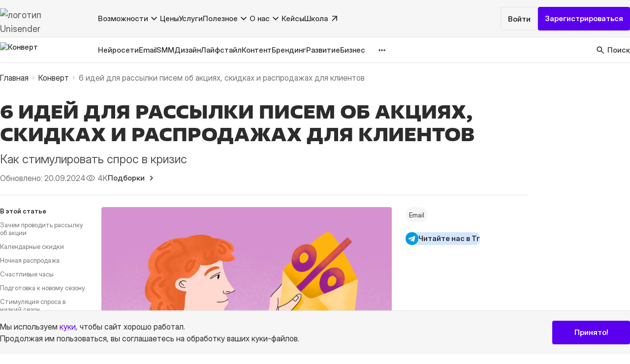

--- FILE ---
content_type: text/html; charset=UTF-8
request_url: https://www.unisender.com/ru/blog/sutochnoya-aktsiya/
body_size: 28331
content:
<!DOCTYPE html>
<html lang="ru-RU">
<head prefix="article: http://ogp.me/ns/article#">
    <meta charset="utf-8">
    <meta http-equiv="x-ua-compatible" content="ie=edge">
    <meta name="viewport" content="width=device-width, initial-scale=1, maximum-scale=5">

    <!-- Иконки для Apple -->
    <link rel="apple-touch-icon-precomposed" href="/apple-touch-icon-precomposed.png">
    <link rel="apple-touch-icon" sizes="57x57" href="/apple-icon-57x57.png">
    <link rel="apple-touch-icon" sizes="60x60" href="/apple-icon-60x60.png">
    <link rel="apple-touch-icon" sizes="72x72" href="/apple-icon-72x72.png">
    <link rel="apple-touch-icon" sizes="76x76" href="/apple-icon-76x76.png">
    <link rel="apple-touch-icon" sizes="114x114" href="/apple-icon-114x114.png">
    <link rel="apple-touch-icon" sizes="120x120" href="/apple-icon-120x120.png">
    <link rel="apple-touch-icon" sizes="144x144" href="/apple-icon-144x144.png">
    <link rel="apple-touch-icon" sizes="152x152" href="/apple-icon-152x152.png">
    <link rel="apple-touch-icon" sizes="180x180" href="/apple-icon-180x180.png">
    <link rel="apple-touch-icon" sizes="120x120" href="/apple-touch-icon-120x120.png">
    <link rel="apple-touch-icon" href="/apple-touch-icon.png">

    <link rel="icon" href="/favicon.ico">
    <link rel="manifest" href="/manifest.json">
    <link rel="mask-icon" href="/safari-pinned-tab.svg" color="#5bbad5">
    <meta name="msapplication-TileColor" content="#da532c">
    <meta name="theme-color" content="#ffffff">
    <meta name="format-detection" content="telephone=no">

    
    <!--  Load default WordPress files - START  -->
    <meta name='robots' content='index, follow, max-image-preview:large, max-snippet:-1, max-video-preview:-1' />

	<!-- This site is optimized with the Yoast SEO plugin v20.3 - https://yoast.com/wordpress/plugins/seo/ -->
	<title>Как создать рассылку писем об акциях, скидках и распродажах для клиентов</title>
	<meta name="description" content="Рассказываем, в чем польза акций и делимся 6 идеями для промоакций, которые помогут увеличить продажи и поднять лояльность покупателей." />
	<link rel="canonical" href="https://www.unisender.com/ru/blog/sutochnoya-aktsiya/" />
	<meta property="og:locale" content="ru_RU" />
	<meta property="og:type" content="article" />
	<meta property="og:title" content="Как создать рассылку писем об акциях, скидках и распродажах для клиентов" />
	<meta property="og:description" content="Как стимулировать спрос в кризис" />
	<meta property="og:url" content="https://www.unisender.com/ru/blog/sutochnoya-aktsiya/" />
	<meta property="og:site_name" content="Конверт, журнал Unisender" />
	<meta property="article:published_time" content="2024-09-20T09:30:59+00:00" />
	<meta property="article:modified_time" content="2025-06-26T23:26:16+00:00" />
	<meta property="og:image" content="https://www.unisender.com/ru/blog/wp-content/uploads/2021/08/63_idei-dlya-rassilki-pisem-ob-aksiyah-skidkah-i-rasprodazhah.png" />
	<meta property="og:image:width" content="780" />
	<meta property="og:image:height" content="477" />
	<meta property="og:image:type" content="image/png" />
	<meta name="author" content="Мария Смирнова-Матрос" />
	<meta name="twitter:card" content="summary_large_image" />
	<meta name="twitter:title" content="6 идей для суточной акции в рассылке и не только" />
	<meta name="twitter:description" content="Как стимулировать спрос в кризис" />
	<meta name="twitter:image" content="https://www.unisender.com/ru/blog/wp-content/uploads/2021/08/63_idei-dlya-rassilki-pisem-ob-aksiyah-skidkah-i-rasprodazhah.png" />
	<meta name="twitter:label1" content="Written by" />
	<meta name="twitter:data1" content="Мария Смирнова-Матрос" />
	<meta name="twitter:label2" content="Est. reading time" />
	<meta name="twitter:data2" content="5 minutes" />
	<!-- / Yoast SEO plugin. -->


<style id='wp-img-auto-sizes-contain-inline-css' type='text/css'>
img:is([sizes=auto i],[sizes^="auto," i]){contain-intrinsic-size:3000px 1500px}
/*# sourceURL=wp-img-auto-sizes-contain-inline-css */
</style>
<script type="text/javascript" src="https://www.unisender.com/ru/blog/wp-includes/js/jquery/jquery.min.js?ver=3.7.1" id="jquery-core-js"></script>
<script type="text/javascript" src="https://www.unisender.com/ru/blog/wp-includes/js/jquery/jquery-migrate.min.js?ver=3.4.1" id="jquery-migrate-js"></script>
<script type="text/javascript" src="https://www.unisender.com/ru/blog/wp-includes/js/jquery/ui/core.min.js?ver=1.13.3" id="jquery-ui-core-js"></script>
<script type="text/javascript" src="https://www.unisender.com/ru/blog/wp-includes/js/jquery/ui/menu.min.js?ver=1.13.3" id="jquery-ui-menu-js"></script>
<script type="text/javascript" src="https://www.unisender.com/ru/blog/wp-includes/js/dist/dom-ready.min.js?ver=f77871ff7694fffea381" id="wp-dom-ready-js"></script>
<script type="text/javascript" src="https://www.unisender.com/ru/blog/wp-includes/js/dist/hooks.min.js?ver=dd5603f07f9220ed27f1" id="wp-hooks-js"></script>
<script type="text/javascript" src="https://www.unisender.com/ru/blog/wp-includes/js/dist/i18n.min.js?ver=c26c3dc7bed366793375" id="wp-i18n-js"></script>
<script type="text/javascript" id="wp-i18n-js-after">
/* <![CDATA[ */
wp.i18n.setLocaleData( { 'text direction\u0004ltr': [ 'ltr' ] } );
//# sourceURL=wp-i18n-js-after
/* ]]> */
</script>
<script type="text/javascript" id="wp-a11y-js-translations">
/* <![CDATA[ */
( function( domain, translations ) {
	var localeData = translations.locale_data[ domain ] || translations.locale_data.messages;
	localeData[""].domain = domain;
	wp.i18n.setLocaleData( localeData, domain );
} )( "default", {"translation-revision-date":"2023-04-21 20:25:42+0000","generator":"GlotPress\/4.0.0-alpha.4","domain":"messages","locale_data":{"messages":{"":{"domain":"messages","plural-forms":"nplurals=3; plural=(n % 10 == 1 && n % 100 != 11) ? 0 : ((n % 10 >= 2 && n % 10 <= 4 && (n % 100 < 12 || n % 100 > 14)) ? 1 : 2);","lang":"ru"},"Notifications":["\u0423\u0432\u0435\u0434\u043e\u043c\u043b\u0435\u043d\u0438\u044f"]}},"comment":{"reference":"wp-includes\/js\/dist\/a11y.js"}} );
//# sourceURL=wp-a11y-js-translations
/* ]]> */
</script>
<script type="text/javascript" src="https://www.unisender.com/ru/blog/wp-includes/js/dist/a11y.min.js?ver=cb460b4676c94bd228ed" id="wp-a11y-js"></script>
<script type="text/javascript" src="https://www.unisender.com/ru/blog/wp-includes/js/jquery/ui/autocomplete.min.js?ver=1.13.3" id="jquery-ui-autocomplete-js"></script>
<script type="text/javascript" src="https://www.unisender.com/ru/blog/wp-content/plugins/fulltext-search/js/wpfts_frontend.js?ver=1.78.258" id="wpfts_frontend-js"></script>
<script></script><script>window.dataLayer=window.dataLayer||[];dataLayer.push({"PublicationDate":"202409"})</script><script type="text/javascript">
		document.wpfts_ajaxurl = "https://www.unisender.com/ru/blog/wp-admin/admin-ajax.php";
	</script><style type="text/css">.recentcomments a{display:inline !important;padding:0 !important;margin:0 !important;}</style><style data-type="vc_custom-css">h2 {
    margin-top: 0 !important;
}</style><style type="text/css" data-type="vc_shortcodes-default-css">.vc_do_cta3{padding-top:28px;padding-right:28px;padding-bottom:28px;padding-left:28px;margin-bottom:35px;}</style><style type="text/css" data-type="vc_shortcodes-custom-css">.vc_custom_1724758376745{margin-bottom: 64px !important;}.vc_custom_1724758512894{margin-bottom: 64px !important;}.vc_custom_1724758653695{margin-bottom: 64px !important;}.vc_custom_1724949950899{margin-bottom: 64px !important;}.vc_custom_1724759192234{margin-bottom: 64px !important;}.vc_custom_1724759240590{margin-bottom: 64px !important;}.vc_custom_1724759444292{margin-bottom: 64px !important;}</style><noscript><style> .wpb_animate_when_almost_visible { opacity: 1; }</style></noscript>    <!--  Load default WordPress files - END  -->

    <!--  Alternate for FEED -->
    <link rel="alternate" type="application/rss+xml" href="https://www.unisender.com/ru/blog/feed/"
          title="RSS Feed for Конверт, журнал Unisender">

    <!-- Fonts preload -->
    <link rel="preload" as="font" href="https://www.unisender.com/ru/blog/wp-content/themes/uniblog/templates/common/fonts/Fact/fact_semi-expanded-extra-bold.otf" type="font/otf" crossorigin>
    <link rel="preload" as="font" href="https://www.unisender.com/ru/blog/wp-content/themes/uniblog/templates/common/fonts/InterDisplay/InterDisplay-Regular.woff2" type="font/woff2" crossorigin>

    <!-- Mail Pulse -->
    <meta name="pmail-verification" content="a845c870027f0ed2528c225e4cf2daee">

    <script>
        function getCookie(name) {
            var match = document.cookie.match(new RegExp(name + '=([^;]+)'));
            if (match) return match[1];
        }

        function setCookie(cookieName, time, param) {
            if (param === undefined) param = false;

            var date = new Date(),
                domain = "." + window.location.host.replace(/^(www|admitad)\./, "");

            date.setDate(date.getDate() + time);
            document.cookie = cookieName + "=" + param + ";path=/;domain=" + domain + ";expires=" + date;
        }
    </script>

    <!-- GrowthBook JavaScript SDK -->
<script>
    function growthbookInit() {
        const getUUID = () => {
            const COOKIE_NAME = "gbuuid";
            const COOKIE_DAYS = 400; // 400 days is the max cookie duration for chrome

            // use the browsers crypto.randomUUID if set
            const genUUID = () => {
                if (window?.crypto?.randomUUID) return window.crypto.randomUUID();
                return ([1e7] + -1e3 + -4e3 + -8e3 + -1e11).replace(/[018]/g, c =>
                    (c ^ crypto.getRandomValues(new Uint8Array(1))[0] & 15 >> c / 4).toString(16)
                );
            }
            const getCookie = (name) => {
                let value = `; ${document.cookie}`;
                let parts = value.split(`; ${name}=`);
                if (parts.length === 2) {
                    let existing = parts.pop().split(';').shift();
                    setCookie(name, existing);
                    return existing;
                }
            }
            const setCookie = (name, value) => {
                var d = new Date();
                d.setTime(d.getTime() + 24 * 60 * 60 * 1000 * COOKIE_DAYS);
                document.cookie = name + "=" + value + ";path=/;domain=unisender.com;expires=" + d.toGMTString();
            }

            // get the existing UUID from cookie if set, otherwise create one and store it in the cookie
            let existing = getCookie(COOKIE_NAME);
            if (existing) return existing;

            const uuid = genUUID();
            setCookie(COOKIE_NAME, uuid);
            return uuid;
        }

        // Create a GrowthBook instance
        const gb = new window.growthbook.GrowthBook({
            apiHost: "https://cdn.growthbook.io",
            clientKey: "sdk-glPPi72CIi36Inhq",
            attributes: {
                id: getUUID(),
            },
            navigate: (url) => window.location.replace(`${url}${url.includes('?') ? '&' : '?'}abtest=1`),
            navigateDelay: 500,
            enableDevMode: true,
            trackingCallback: (experiment, result) => {
                if (experiment) {
                    gb.context.antiFlicker = true;
                    gb.context.antiFlickerTimeout = 1500;

                    sessionStorage.setItem('experiment_id', experiment.key);
                    sessionStorage.setItem('variation_id', result.key);

                    window.dataLayer = window.dataLayer || [];
                    window.dataLayer.push({
                        'event': 'experiment_viewed', 'experimentId': experiment.key,
                        'variationId': result.key
                    });
                }
            },
        });

        gb.init();
    }
</script>
<script src="https://cdn.jsdelivr.net/npm/@growthbook/growthbook/dist/bundles/index.min.js" async onload="growthbookInit()" fetchpriority="high"></script>

    <script
    id="pap_x2s6df8d"
    src="https://affiliate.unisender.com/scripts/trackjs.js"
    async
    onload="
      try {
        PostAffTracker.setAccountId('default1');
        PostAffTracker.setParamNameUserId('a');
        PostAffTracker.track();
      } catch (e) {
        console.error('Error initializing PAP tracker:', e);
      }
    ">
</script>

    <!-- Source Buster -->
    <script src="/wp-content/themes/UniSender/js/lib/sourcebuster.js"></script>
    <script>
        if (sbjs !== 'undefined') {
            sbjs.init({
                domain: {
                    host: 'unisender.com',
                    isolate: false,
                }
            });
        }
    </script>
    <!-- End Source Buster -->

    <link rel="stylesheet" href="https://www.unisender.com/ru/blog/wp-content/themes/uniblog/templates/common/css/common.min.css?v=d519b6a2577875c5a9108799c6cfc005">




<link rel="stylesheet" href="https://www.unisender.com/ru/blog/wp-content/themes/uniblog/templates/common/libs/Magnific-Popup-master/dist/magnific-popup.min.css?v=56ef7a1061a82b659ecc312aa5ebd962">

<link rel="stylesheet" href="https://www.unisender.com/ru/blog/wp-content/themes/uniblog/templates/single/css/single.min.css?v=533f04e0656569eca0a31963f1c8145d">

<style id='global-styles-inline-css' type='text/css'>
:root{--wp--preset--aspect-ratio--square: 1;--wp--preset--aspect-ratio--4-3: 4/3;--wp--preset--aspect-ratio--3-4: 3/4;--wp--preset--aspect-ratio--3-2: 3/2;--wp--preset--aspect-ratio--2-3: 2/3;--wp--preset--aspect-ratio--16-9: 16/9;--wp--preset--aspect-ratio--9-16: 9/16;--wp--preset--color--black: #000000;--wp--preset--color--cyan-bluish-gray: #abb8c3;--wp--preset--color--white: #ffffff;--wp--preset--color--pale-pink: #f78da7;--wp--preset--color--vivid-red: #cf2e2e;--wp--preset--color--luminous-vivid-orange: #ff6900;--wp--preset--color--luminous-vivid-amber: #fcb900;--wp--preset--color--light-green-cyan: #7bdcb5;--wp--preset--color--vivid-green-cyan: #00d084;--wp--preset--color--pale-cyan-blue: #8ed1fc;--wp--preset--color--vivid-cyan-blue: #0693e3;--wp--preset--color--vivid-purple: #9b51e0;--wp--preset--gradient--vivid-cyan-blue-to-vivid-purple: linear-gradient(135deg,rgb(6,147,227) 0%,rgb(155,81,224) 100%);--wp--preset--gradient--light-green-cyan-to-vivid-green-cyan: linear-gradient(135deg,rgb(122,220,180) 0%,rgb(0,208,130) 100%);--wp--preset--gradient--luminous-vivid-amber-to-luminous-vivid-orange: linear-gradient(135deg,rgb(252,185,0) 0%,rgb(255,105,0) 100%);--wp--preset--gradient--luminous-vivid-orange-to-vivid-red: linear-gradient(135deg,rgb(255,105,0) 0%,rgb(207,46,46) 100%);--wp--preset--gradient--very-light-gray-to-cyan-bluish-gray: linear-gradient(135deg,rgb(238,238,238) 0%,rgb(169,184,195) 100%);--wp--preset--gradient--cool-to-warm-spectrum: linear-gradient(135deg,rgb(74,234,220) 0%,rgb(151,120,209) 20%,rgb(207,42,186) 40%,rgb(238,44,130) 60%,rgb(251,105,98) 80%,rgb(254,248,76) 100%);--wp--preset--gradient--blush-light-purple: linear-gradient(135deg,rgb(255,206,236) 0%,rgb(152,150,240) 100%);--wp--preset--gradient--blush-bordeaux: linear-gradient(135deg,rgb(254,205,165) 0%,rgb(254,45,45) 50%,rgb(107,0,62) 100%);--wp--preset--gradient--luminous-dusk: linear-gradient(135deg,rgb(255,203,112) 0%,rgb(199,81,192) 50%,rgb(65,88,208) 100%);--wp--preset--gradient--pale-ocean: linear-gradient(135deg,rgb(255,245,203) 0%,rgb(182,227,212) 50%,rgb(51,167,181) 100%);--wp--preset--gradient--electric-grass: linear-gradient(135deg,rgb(202,248,128) 0%,rgb(113,206,126) 100%);--wp--preset--gradient--midnight: linear-gradient(135deg,rgb(2,3,129) 0%,rgb(40,116,252) 100%);--wp--preset--font-size--small: 13px;--wp--preset--font-size--medium: 20px;--wp--preset--font-size--large: 36px;--wp--preset--font-size--x-large: 42px;--wp--preset--spacing--20: 0.44rem;--wp--preset--spacing--30: 0.67rem;--wp--preset--spacing--40: 1rem;--wp--preset--spacing--50: 1.5rem;--wp--preset--spacing--60: 2.25rem;--wp--preset--spacing--70: 3.38rem;--wp--preset--spacing--80: 5.06rem;--wp--preset--shadow--natural: 6px 6px 9px rgba(0, 0, 0, 0.2);--wp--preset--shadow--deep: 12px 12px 50px rgba(0, 0, 0, 0.4);--wp--preset--shadow--sharp: 6px 6px 0px rgba(0, 0, 0, 0.2);--wp--preset--shadow--outlined: 6px 6px 0px -3px rgb(255, 255, 255), 6px 6px rgb(0, 0, 0);--wp--preset--shadow--crisp: 6px 6px 0px rgb(0, 0, 0);}:where(.is-layout-flex){gap: 0.5em;}:where(.is-layout-grid){gap: 0.5em;}body .is-layout-flex{display: flex;}.is-layout-flex{flex-wrap: wrap;align-items: center;}.is-layout-flex > :is(*, div){margin: 0;}body .is-layout-grid{display: grid;}.is-layout-grid > :is(*, div){margin: 0;}:where(.wp-block-columns.is-layout-flex){gap: 2em;}:where(.wp-block-columns.is-layout-grid){gap: 2em;}:where(.wp-block-post-template.is-layout-flex){gap: 1.25em;}:where(.wp-block-post-template.is-layout-grid){gap: 1.25em;}.has-black-color{color: var(--wp--preset--color--black) !important;}.has-cyan-bluish-gray-color{color: var(--wp--preset--color--cyan-bluish-gray) !important;}.has-white-color{color: var(--wp--preset--color--white) !important;}.has-pale-pink-color{color: var(--wp--preset--color--pale-pink) !important;}.has-vivid-red-color{color: var(--wp--preset--color--vivid-red) !important;}.has-luminous-vivid-orange-color{color: var(--wp--preset--color--luminous-vivid-orange) !important;}.has-luminous-vivid-amber-color{color: var(--wp--preset--color--luminous-vivid-amber) !important;}.has-light-green-cyan-color{color: var(--wp--preset--color--light-green-cyan) !important;}.has-vivid-green-cyan-color{color: var(--wp--preset--color--vivid-green-cyan) !important;}.has-pale-cyan-blue-color{color: var(--wp--preset--color--pale-cyan-blue) !important;}.has-vivid-cyan-blue-color{color: var(--wp--preset--color--vivid-cyan-blue) !important;}.has-vivid-purple-color{color: var(--wp--preset--color--vivid-purple) !important;}.has-black-background-color{background-color: var(--wp--preset--color--black) !important;}.has-cyan-bluish-gray-background-color{background-color: var(--wp--preset--color--cyan-bluish-gray) !important;}.has-white-background-color{background-color: var(--wp--preset--color--white) !important;}.has-pale-pink-background-color{background-color: var(--wp--preset--color--pale-pink) !important;}.has-vivid-red-background-color{background-color: var(--wp--preset--color--vivid-red) !important;}.has-luminous-vivid-orange-background-color{background-color: var(--wp--preset--color--luminous-vivid-orange) !important;}.has-luminous-vivid-amber-background-color{background-color: var(--wp--preset--color--luminous-vivid-amber) !important;}.has-light-green-cyan-background-color{background-color: var(--wp--preset--color--light-green-cyan) !important;}.has-vivid-green-cyan-background-color{background-color: var(--wp--preset--color--vivid-green-cyan) !important;}.has-pale-cyan-blue-background-color{background-color: var(--wp--preset--color--pale-cyan-blue) !important;}.has-vivid-cyan-blue-background-color{background-color: var(--wp--preset--color--vivid-cyan-blue) !important;}.has-vivid-purple-background-color{background-color: var(--wp--preset--color--vivid-purple) !important;}.has-black-border-color{border-color: var(--wp--preset--color--black) !important;}.has-cyan-bluish-gray-border-color{border-color: var(--wp--preset--color--cyan-bluish-gray) !important;}.has-white-border-color{border-color: var(--wp--preset--color--white) !important;}.has-pale-pink-border-color{border-color: var(--wp--preset--color--pale-pink) !important;}.has-vivid-red-border-color{border-color: var(--wp--preset--color--vivid-red) !important;}.has-luminous-vivid-orange-border-color{border-color: var(--wp--preset--color--luminous-vivid-orange) !important;}.has-luminous-vivid-amber-border-color{border-color: var(--wp--preset--color--luminous-vivid-amber) !important;}.has-light-green-cyan-border-color{border-color: var(--wp--preset--color--light-green-cyan) !important;}.has-vivid-green-cyan-border-color{border-color: var(--wp--preset--color--vivid-green-cyan) !important;}.has-pale-cyan-blue-border-color{border-color: var(--wp--preset--color--pale-cyan-blue) !important;}.has-vivid-cyan-blue-border-color{border-color: var(--wp--preset--color--vivid-cyan-blue) !important;}.has-vivid-purple-border-color{border-color: var(--wp--preset--color--vivid-purple) !important;}.has-vivid-cyan-blue-to-vivid-purple-gradient-background{background: var(--wp--preset--gradient--vivid-cyan-blue-to-vivid-purple) !important;}.has-light-green-cyan-to-vivid-green-cyan-gradient-background{background: var(--wp--preset--gradient--light-green-cyan-to-vivid-green-cyan) !important;}.has-luminous-vivid-amber-to-luminous-vivid-orange-gradient-background{background: var(--wp--preset--gradient--luminous-vivid-amber-to-luminous-vivid-orange) !important;}.has-luminous-vivid-orange-to-vivid-red-gradient-background{background: var(--wp--preset--gradient--luminous-vivid-orange-to-vivid-red) !important;}.has-very-light-gray-to-cyan-bluish-gray-gradient-background{background: var(--wp--preset--gradient--very-light-gray-to-cyan-bluish-gray) !important;}.has-cool-to-warm-spectrum-gradient-background{background: var(--wp--preset--gradient--cool-to-warm-spectrum) !important;}.has-blush-light-purple-gradient-background{background: var(--wp--preset--gradient--blush-light-purple) !important;}.has-blush-bordeaux-gradient-background{background: var(--wp--preset--gradient--blush-bordeaux) !important;}.has-luminous-dusk-gradient-background{background: var(--wp--preset--gradient--luminous-dusk) !important;}.has-pale-ocean-gradient-background{background: var(--wp--preset--gradient--pale-ocean) !important;}.has-electric-grass-gradient-background{background: var(--wp--preset--gradient--electric-grass) !important;}.has-midnight-gradient-background{background: var(--wp--preset--gradient--midnight) !important;}.has-small-font-size{font-size: var(--wp--preset--font-size--small) !important;}.has-medium-font-size{font-size: var(--wp--preset--font-size--medium) !important;}.has-large-font-size{font-size: var(--wp--preset--font-size--large) !important;}.has-x-large-font-size{font-size: var(--wp--preset--font-size--x-large) !important;}
/*# sourceURL=global-styles-inline-css */
</style>
</head>

<body class="wp-singular post-template-default single single-post postid-26782 single-format-standard wp-theme-uniblog sutochnoya-aktsiya sidebar-primary wpb-js-composer js-comp-ver-8.7.2 vc_responsive">

<!-- Google Tag Manager (noscript) -->
<noscript>
    <iframe
        src="https://www.googletagmanager.com/ns.html?id=GTM-N5G7RB"
        height="0"
        width="0"
        style="display:none;visibility:hidden"
    ></iframe>
</noscript>
<!-- End Google Tag Manager (noscript) -->


<header class="header">
    <div class="header_top">
        <div class="container">
                        <div class="header__left">
                <div class="logo">
                    <a href="/">
                        <img width="242" height="60" src="https://www.unisender.com/ru/blog/wp-content/themes/uniblog/templates/common/img/unisender-logo.svg?v=f6598effe2d0fd1ddc411f7503dd1ccd"
                             alt="логотип Unisender">
                    </a>
                </div>

                <nav class="nav-menu" aria-label="Основная навигация">

                                            <ul class="menu-level-1">
                                                            <li>
                                                                            <span class="two-columns">
                                            Возможности                                            <svg width="24" height="24" viewBox="0 0 24 24" fill="none" xmlns="http://www.w3.org/2000/svg">
                                                <path d="M12 15.4L6 9.4L7.4 8L12 12.6L16.6 8L18 9.4L12 15.4Z" fill="#2C2C2C" />
                                            </svg>
                                        </span>
                                    
                                                                            <ul class="menu-level-2">
                                                                                            <li>
                                                        <a href="/ru/features/email/"
       target="_self"
               class="">Email рассылка</a>
                                                                                                            <ul class="menu-level-3">
                                                                                                                            <li>
                                                                        <a href="/ru/features/email/konstruktor-pisem/"
       target="_self"
               class="">Создание письма</a>
                                                                </li>
                                                                                                                            <li>
                                                                        <a href="/ru/templates/"
       target="_self"
               class="">Бесплатные шаблоны</a>
                                                                </li>
                                                                                                                            <li>
                                                                        <a href="/ru/features/email/formy-podpiski/"
       target="_self"
               class="">Форма подписки</a>
                                                                </li>
                                                                                                                            <li>
                                                                        <a href="/ru/features/email/segmentacija-bazy-podpischikov/"
       target="_self"
               class="">Сегментация базы</a>
                                                                </li>
                                                                                                                            <li>
                                                                        <a href="/ru/support/category/api/"
       target="_self"
               class="">API</a>
                                                                </li>
                                                                                                                            <li>
                                                                        <a href="/ru/features/email/triggernye-rassylki/"
       target="_self"
               class="">Триггерные письма</a>
                                                                </li>
                                                                                                                            <li>
                                                                        <a href="/ru/features/email/tranzakcionnye-rassylki/"
       target="_self"
               class="">Транзакционные письма</a>
                                                                </li>
                                                                                                                            <li>
                                                                        <a href="/ru/features/email/unisender-go-email-smtp-api/"
       target="_self"
               class="">Email-транспорт</a>
                                                                </li>
                                                                                                                            <li>
                                                                        <a href="/ru/features/email/validator/"
       target="_self"
               class="">Email валидатор</a>
                                                                </li>
                                                                                                                            <li>
                                                                        <a href="/ru/features/email/analitika-rassylok/"
       target="_self"
               class="">Аналитика</a>
                                                                </li>
                                                                                                                            <li>
                                                                        <a href="/ru/features/email/ab-testirovanie-rassylok/"
       target="_self"
               class="">A/B тесты</a>
                                                                </li>
                                                                                                                    </ul>
                                                                                                    </li>
                                                                                            <li>
                                                        <a href="/ru/features/chat-bot/"
       target="_self"
               class="">Чат-боты</a>
                                                                                                            <ul class="menu-level-3">
                                                                                                                            <li>
                                                                        <a href="/ru/features/chat-bot/telegram/"
       target="_self"
               class="">Чат-боты в Telegram</a>
                                                                </li>
                                                                                                                    </ul>
                                                                                                    </li>
                                                                                            <li>
                                                        <a href="/ru/features/omnikanalnaya-avtomatizatsya/"
       target="_self"
               class="">Автоматизация</a>
                                                                                                    </li>
                                                                                            <li>
                                                        <a href="/ru/integrations/"
       target="_self"
               class="">Интеграции</a>
                                                                                                            <ul class="menu-level-3">
                                                                                                                            <li>
                                                                        <a href="/ru/support/category/integration/"
       target="_self"
               class="">Список интеграций</a>
                                                                </li>
                                                                                                                            <li>
                                                                        <a href="/ru/kursy/kurs-po-rabote-s-integracziyami/"
       target="_self"
               class="">Курс по интеграциям</a>
                                                                </li>
                                                                                                                    </ul>
                                                                                                    </li>
                                                                                            <li>
                                                        <a href="/ru/business/konstruktor-landing-page-besplatno/"
       target="_self"
               class="">Лендинги</a>
                                                                                                    </li>
                                                                                            <li>
                                                        <a href="/ru/features/sms-rassylka/"
       target="_self"
               class="">SMS рассылка</a>
                                                                                                    </li>
                                                                                            <li>
                                                        <a href="/ru/features/"
       target="_self"
               class="btn btn-secondary">Все возможности</a>
                                                                                                    </li>
                                                                                    </ul>
                                                                    </li>
                                                            <li>
                                        <a href="/ru/prices/"
       target="_self"
               class="">Цены</a>

                                                                    </li>
                                                            <li>
                                        <a href="/ru/services/"
       target="_self"
               class="">Услуги</a>

                                                                    </li>
                                                            <li>
                                                                            <span class="wide">
                                            Полезное                                            <svg width="24" height="24" viewBox="0 0 24 24" fill="none" xmlns="http://www.w3.org/2000/svg">
                                                <path d="M12 15.4L6 9.4L7.4 8L12 12.6L16.6 8L18 9.4L12 15.4Z" fill="#2C2C2C" />
                                            </svg>
                                        </span>
                                    
                                                                            <ul class="menu-level-2">
                                                                                            <li>
                                                        <a href="/ru/support/"
       target="_self"
               class="">База знаний</a>
                                                                                                    </li>
                                                                                            <li>
                                                        <a href="/ru/blog/"
       target="_self"
               class="">Журнал «Конверт»</a>
                                                                                                    </li>
                                                                                            <li>
                                                        <a href="/ru/glossary/"
       target="_self"
               class="">Словарь маркетолога</a>
                                                                                                    </li>
                                                                                            <li>
                                                        <a href="/ru/besplatnye-instrumenty-marketinga/"
       target="_self"
               class="">Бесплатные инструменты</a>
                                                                                                    </li>
                                                                                    </ul>
                                                                    </li>
                                                            <li>
                                                                            <span>
                                            О нас                                            <svg width="24" height="24" viewBox="0 0 24 24" fill="none" xmlns="http://www.w3.org/2000/svg">
                                                <path d="M12 15.4L6 9.4L7.4 8L12 12.6L16.6 8L18 9.4L12 15.4Z" fill="#2C2C2C" />
                                            </svg>
                                        </span>
                                    
                                                                            <ul class="menu-level-2">
                                                                                            <li>
                                                        <a href="/ru/about/"
       target="_self"
               class="">О компании</a>
                                                                                                    </li>
                                                                                            <li>
                                                        <a href="/ru/otzivy/"
       target="_self"
               class="">Отзывы</a>
                                                                                                    </li>
                                                                                            <li>
                                                        <a href="/ru/contacts/"
       target="_self"
               class="">Контакты</a>
                                                                                                    </li>
                                                                                            <li>
                                                        <a href="/ru/about/career/"
       target="_self"
               class="">Карьера</a>
                                                                                                    </li>
                                                                                            <li>
                                                        <a href="/ru/partners/"
       target="_self"
               class="">Партнёрам</a>
                                                                                                    </li>
                                                                                            <li>
                                                        <a href="/ru/press/"
       target="_self"
               class="">Пресс-центр</a>
                                                                                                    </li>
                                                                                            <li>
                                                        <a href="/ru/about/nko/"
       target="_self"
               class="">Поддержка НКО</a>
                                                                                                    </li>
                                                                                    </ul>
                                                                    </li>
                                                            <li>
                                        <a href="/ru/blog/kejsy/"
       target="_self"
               class="">Кейсы</a>

                                                                    </li>
                                                            <li>
                                        <a href="https://school.unisender.com"
       target="_blank"
        rel="noopener"       class="external-link">Школа</a>

                                                                    </li>
                                                    </ul>
                    
                </nav>

            </div>
            <div class="header__right">
                <div class="header-btns">
                    <ul>
                        <li class="login">
                                <a href="https://cp.unisender.com/ru/v5/login"
       target="_blank"
        rel="noopener"       class="btn btn-border">Войти</a>
                        </li>
                        <li class="signup">
                                <a href="https://cp.unisender.com/ru/v5/registration/step/1?plc=header&#038;object=button&#038;offer=registration&#038;type=static&#038;name=blog"
       target="_blank"
        rel="noopener"       class="btn btn-purple gtm-registration-header">Зарегистрироваться</a>
                        </li>
                    </ul>
                </div>

                <button type="button" class="burger-button">
                    <span>...</span>
                </button>
            </div>
        </div>
    </div>
    <div class="header_blog">
        <div class="container">
            <div class="header_blog_nav">
                <div class="logo-konvert">
                    <a href="/ru/blog/">
                        <img width="216" height="40" src="https://www.unisender.com/ru/blog/wp-content/themes/uniblog/templates/common/img/konvert-logo.svg?v=556d8f55424ab6a7b89d9ce90d69ffe8"
                             alt="Конверт">
                    </a>
                </div>

                <div class="tags__wrapper">
                    <div class="popular-tags">
                        <div class="h3">Популярные</div>
                        <ul id="menu-verhnee-menyu" class="menu"><li id="menu-item-80315" class="menu-item menu-item-type-taxonomy menu-item-object-post_tag menu-item-80315"><a href="https://www.unisender.com/ru/blog/tag/nejroseti/">Нейросети</a></li>
<li id="menu-item-80316" class="menu-item menu-item-type-taxonomy menu-item-object-post_tag menu-item-80316"><a href="https://www.unisender.com/ru/blog/tag/email/">Email</a></li>
<li id="menu-item-80317" class="menu-item menu-item-type-taxonomy menu-item-object-post_tag menu-item-80317"><a href="https://www.unisender.com/ru/blog/tag/smm/">SMM</a></li>
<li id="menu-item-80318" class="menu-item menu-item-type-taxonomy menu-item-object-post_tag menu-item-80318"><a href="https://www.unisender.com/ru/blog/tag/dizajn/">Дизайн</a></li>
<li id="menu-item-80319" class="menu-item menu-item-type-taxonomy menu-item-object-post_tag menu-item-80319"><a href="https://www.unisender.com/ru/blog/tag/lajfstajl/">Лайфстайл</a></li>
<li id="menu-item-80320" class="menu-item menu-item-type-taxonomy menu-item-object-post_tag menu-item-80320"><a href="https://www.unisender.com/ru/blog/tag/kontent/">Контент</a></li>
<li id="menu-item-80321" class="menu-item menu-item-type-taxonomy menu-item-object-post_tag menu-item-80321"><a href="https://www.unisender.com/ru/blog/tag/brending/">Брендинг</a></li>
<li id="menu-item-80322" class="menu-item menu-item-type-taxonomy menu-item-object-post_tag menu-item-80322"><a href="https://www.unisender.com/ru/blog/tag/razvitie/">Развитие</a></li>
<li id="menu-item-80323" class="menu-item menu-item-type-taxonomy menu-item-object-post_tag menu-item-80323"><a href="https://www.unisender.com/ru/blog/tag/biznes/">Бизнес</a></li>
</ul>                    </div>

                    <div class="all-tags">
                        <div class="h3">Ещё темы</div>
                        <ul class="menu"><li class="menu-item"><a href=https://www.unisender.com/ru/blog/tag/analitika/>Аналитика</a></li><li class="menu-item"><a href=https://www.unisender.com/ru/blog/tag/bezopasnost/>Безопасность</a></li><li class="menu-item"><a href=https://www.unisender.com/ru/blog/tag/zdorove/>Здоровье</a></li><li class="menu-item"><a href=https://www.unisender.com/ru/blog/tag/karera/>Карьера</a></li><li class="menu-item"><a href=https://www.unisender.com/ru/blog/tag/marketplejsy/>Маркетплейсы</a></li><li class="menu-item"><a href=https://www.unisender.com/ru/blog/tag/menedzhment/>Менеджмент</a></li><li class="menu-item"><a href=https://www.unisender.com/ru/blog/tag/obrazovanie/>Образование</a></li><li class="menu-item"><a href=https://www.unisender.com/ru/blog/tag/pravo/>Право</a></li><li class="menu-item"><a href=https://www.unisender.com/ru/blog/tag/prodazhi/>Продажи</a></li><li class="menu-item"><a href=https://www.unisender.com/ru/blog/tag/reklama/>Реклама</a></li><li class="menu-item"><a href=https://www.unisender.com/ru/blog/tag/sajty/>Сайты</a></li><li class="menu-item"><a href=https://www.unisender.com/ru/blog/tag/udalenka/>Удаленка</a></li><li class="menu-item"><a href=https://www.unisender.com/ru/blog/tag/finansy/>Финансы</a></li><li class="menu-item"><a href=https://www.unisender.com/ru/blog/tag/chat-boty/>Чат-боты</a></li><li class="menu-item"><a href=https://www.unisender.com/ru/blog/tag/ecommerce/>Ecommerce</a></li><li class="menu-item"><a href=https://www.unisender.com/ru/blog/tag/excel-i-sheets/>Excel и Sheets</a></li><li class="menu-item"><a href=https://www.unisender.com/ru/blog/tag/hr/>HR</a></li><li class="menu-item"><a href=https://www.unisender.com/ru/blog/tag/seo/>SEO</a></li><li class="menu-item"><a href=https://www.unisender.com/ru/blog/tag/telegram/>Telegram</a></li><li class="menu-item"><a href=https://www.unisender.com/ru/blog/tag/vk/>VK</a></li></ul>                    </div>
                </div>

                <div class="show-btn__wrapper">
                    <button type="button" class="show-more" aria-label="Раскрыть меню с темами">
                        <span class="mobile-label">Все темы</span>
                        <svg width="24" height="24" viewBox="0 0 24 24" fill="none" xmlns="http://www.w3.org/2000/svg">
                            <rect width="24" height="24" fill="none" />
                            <path d="M6 14C5.45 14 4.97917 13.8042 4.5875 13.4125C4.19583 13.0208 4 12.55 4 12C4 11.45 4.19583 10.9792 4.5875 10.5875C4.97917 10.1958 5.45 10 6 10C6.55 10 7.02083 10.1958 7.4125 10.5875C7.80417 10.9792 8 11.45 8 12C8 12.55 7.80417 13.0208 7.4125 13.4125C7.02083 13.8042 6.55 14 6 14ZM12 14C11.45 14 10.9792 13.8042 10.5875 13.4125C10.1958 13.0208 10 12.55 10 12C10 11.45 10.1958 10.9792 10.5875 10.5875C10.9792 10.1958 11.45 10 12 10C12.55 10 13.0208 10.1958 13.4125 10.5875C13.8042 10.9792 14 11.45 14 12C14 12.55 13.8042 13.0208 13.4125 13.4125C13.0208 13.8042 12.55 14 12 14ZM18 14C17.45 14 16.9792 13.8042 16.5875 13.4125C16.1958 13.0208 16 12.55 16 12C16 11.45 16.1958 10.9792 16.5875 10.5875C16.9792 10.1958 17.45 10 18 10C18.55 10 19.0208 10.1958 19.4125 10.5875C19.8042 10.9792 20 11.45 20 12C20 12.55 19.8042 13.0208 19.4125 13.4125C19.0208 13.8042 18.55 14 18 14Z" fill="#2C2C2C" />
                        </svg>
                    </button>
                </div>

                <a href="/ru/blog/search/" class="search_btn">
                    <svg width="24" height="24" viewBox="0 0 24 24" fill="none" xmlns="http://www.w3.org/2000/svg">
                        <path d="M19.6 21L13.3 14.7C12.8 15.1 12.225 15.4167 11.575 15.65C10.925 15.8833 10.2333 16 9.5 16C7.68333 16 6.14583 15.3708 4.8875 14.1125C3.62917 12.8542 3 11.3167 3 9.5C3 7.68333 3.62917 6.14583 4.8875 4.8875C6.14583 3.62917 7.68333 3 9.5 3C11.3167 3 12.8542 3.62917 14.1125 4.8875C15.3708 6.14583 16 7.68333 16 9.5C16 10.2333 15.8833 10.925 15.65 11.575C15.4167 12.225 15.1 12.8 14.7 13.3L21 19.6L19.6 21ZM9.5 14C10.75 14 11.8125 13.5625 12.6875 12.6875C13.5625 11.8125 14 10.75 14 9.5C14 8.25 13.5625 7.1875 12.6875 6.3125C11.8125 5.4375 10.75 5 9.5 5C8.25 5 7.1875 5.4375 6.3125 6.3125C5.4375 7.1875 5 8.25 5 9.5C5 10.75 5.4375 11.8125 6.3125 12.6875C7.1875 13.5625 8.25 14 9.5 14Z" fill="#2C2C2C" />
                    </svg>
                    Поиск</a>

            </div>
        </div>
    </div>
</header>

<main class="content-wrapper">

    <div class="breadcrumbs">
        <div class="container">
            <nav aria-label="Хлебные крошки"><span itemscope="" itemtype="http://schema.org/BreadcrumbList"><span itemprop="itemListElement" itemscope itemtype="http://schema.org/ListItem"><a href="/" itemprop="item"><span itemprop="name">Главная</span><meta itemprop="position" content="1" /></a></span> /  <span itemprop="itemListElement" itemscope itemtype="http://schema.org/ListItem"><a href="https://www.unisender.com/ru/blog/" itemprop="item"><span itemprop="name">Конверт</span><meta itemprop="position" content="2" /></a></span> /  <span itemprop="itemListElement" itemscope itemtype="http://schema.org/ListItem"><span class="breadcrumb_last" itemprop="name">6 идей для рассылки писем об акциях, скидках и распродажах для клиентов</span><meta itemprop="position" content="3"><meta itemprop="item" content=""></span></span></span></span></nav>        </div>
    </div>

    
    <!-- id поста для js -->
    <input type="hidden" name="post_id" value="26782">

    
        
        <section class="post_head">
            <div class="container article_container">
                <h1 class="h1">6 идей для рассылки писем об акциях, скидках и распродажах для клиентов</h1>
                                    <p class="post_excerpt">Как стимулировать спрос в кризис</p>
                                <div class="post_info">
                    <div class="date_wrapper">
                                                <span class="post_date">Обновлено: 20.09.2024</span>
                    </div>
                    <div class="info_wrapper">
                        <span class="post_views">4K</span>
                                                    <a href="https://www.unisender.com/ru/blog/podborki/" class="post_category">Подборки</a>
                                            </div>
                </div>
            </div>
        </section>

        <section class="post_wrapper">
            <div class="container article_container">
                                    <div class="post__navigation-wrapper">
                        <nav class="post__navigation" aria-label="Навигация по разделам статьи">
                            <div class="nav-title">В этой статье</div>
                            <ul class="tabs">
                                                                        <li class="tab"><a href="#anchor-1">Зачем проводить рассылку об акции</a></li>
                                                                            <li class="tab"><a href="#anchor-2">Календарные скидки</a></li>
                                                                            <li class="tab"><a href="#anchor-3">Ночная распродажа</a></li>
                                                                            <li class="tab"><a href="#anchor-4">Счастливые часы</a></li>
                                                                            <li class="tab"><a href="#anchor-5">Подготовка к новому сезону</a></li>
                                                                            <li class="tab"><a href="#anchor-6">Стимуляция спроса в низкий сезон</a></li>
                                                                            <li class="tab"><a href="#anchor-7">Реакция на инфоповоды</a></li>
                                                                            <li class="tab"><a href="#anchor-8">Вывод</a></li>
                                    
                                                            </ul>
                        </nav>
                    </div>
                
                                    <div class="post_image">
                                                    <img src="https://www.unisender.com/ru/blog/wp-content/uploads/2021/08/63_idei-dlya-rassilki-pisem-ob-aksiyah-skidkah-i-rasprodazhah.png" alt="рассылка писем об акциях" class="img-responsive" fetchpriority="high">
                                            </div>
                
                <div class="post__tags">
                                            <div class="terms__overflow">
                            <ul class="terms__list" aria-label="Список тем" role="list">
                                                                    <li class="terms__item"><a class="term__link" href="https://www.unisender.com/ru/blog/tag/email/">Email</a></li>
                                                            </ul>
                        </div>
                    
                                            <div class="tg-block">
                            <a href="https://t.me/mrktngblog/4266"
                               target="_blank"
                                rel="noopener"                               class="tg-link">
                                <svg class="tg-link__icon" width="28" height="28" viewBox="0 0 28 28" fill="none" xmlns="http://www.w3.org/2000/svg">
                                    <g clip-path="url(#clip0_3200_37120)">
                                        <path d="M13.9795 -0.0171264C14.0352 -0.0170085 14.0908 -0.0168907 14.1482 -0.0167692C14.9471 -0.0140529 15.7309 -0.000331942 16.5156 0.164026C16.5689 0.174891 16.6222 0.185756 16.6772 0.196951C19.3231 0.750422 21.7287 1.94898 23.6797 3.82809C23.7338 3.87994 23.7338 3.87994 23.7889 3.93284C24.3078 4.43293 24.7858 4.94138 25.2109 5.5234C25.2579 5.58635 25.3048 5.6493 25.3517 5.71224C25.6819 6.1602 25.975 6.62579 26.25 7.10934C26.2699 7.14389 26.2899 7.17844 26.3104 7.21404C27.492 9.2784 28.0261 11.6172 28.0171 13.9795C28.017 14.0351 28.0168 14.0908 28.0167 14.1481C28.014 14.9471 28.0003 15.7309 27.8359 16.5156C27.8196 16.5956 27.8196 16.5956 27.803 16.6771C27.2495 19.323 26.051 21.7286 24.1719 23.6796C24.1373 23.7157 24.1027 23.7518 24.0671 23.7889C23.567 24.3078 23.0586 24.7858 22.4766 25.2109C22.4136 25.2578 22.3507 25.3048 22.2877 25.3517C21.8398 25.6819 21.3749 25.9762 20.8906 26.25C20.8519 26.272 20.8133 26.294 20.7734 26.3166C19.5082 27.0289 18.1317 27.5074 16.7104 27.7983C16.6711 27.8064 16.6318 27.8144 16.5913 27.8227C15.7887 27.9753 14.9944 28.019 14.179 28.0172C14.0182 28.0171 13.8575 28.0183 13.6968 28.0197C12.9654 28.0222 12.2602 27.9562 11.5391 27.8359C11.4458 27.8205 11.4458 27.8205 11.3506 27.8047C8.98444 27.3797 6.73952 26.2867 4.92187 24.7187C4.88112 24.684 4.84038 24.6493 4.7984 24.6136C4.05984 23.9677 3.36687 23.2704 2.78906 22.4765C2.74222 22.4136 2.69536 22.3508 2.64849 22.2879C2.31818 21.84 2.02378 21.3749 1.74999 20.8906C1.728 20.8519 1.706 20.8132 1.68334 20.7734C0.971016 19.5082 0.492563 18.1316 0.201654 16.7104C0.193596 16.6711 0.185537 16.6318 0.177234 16.5913C0.0146015 15.7356 -0.0204046 14.8894 -0.0170959 14.0205C-0.016978 13.9648 -0.0168601 13.9091 -0.0167387 13.8518C-0.0140223 13.0529 -0.000301424 12.2691 0.164056 11.4843C0.174922 11.431 0.185787 11.3777 0.196981 11.3228C0.750453 8.6769 1.94901 6.27129 3.82812 4.32028C3.86269 4.28422 3.89726 4.24816 3.93287 4.21101C4.43296 3.69212 4.94141 3.21416 5.52343 2.78903C5.58638 2.7421 5.64933 2.69517 5.71227 2.64825C6.16015 2.31807 6.62513 2.0237 7.10937 1.74996C7.14804 1.72797 7.18672 1.70597 7.22657 1.68331C8.49179 0.970985 9.86833 0.492533 11.2895 0.201624C11.3289 0.193565 11.3682 0.185507 11.4087 0.177204C12.2643 0.014571 13.1105 -0.0204352 13.9795 -0.0171264Z" fill="#039BE5"/>
                                        <path d="M20.5762 8.48681C20.7468 8.59925 20.801 8.6775 20.8906 8.85937C21.0303 9.63116 20.7363 10.467 20.5625 11.2109C20.5248 11.3748 20.4874 11.5388 20.4499 11.7027C20.4272 11.8025 20.4043 11.9022 20.3813 12.0019C20.3154 12.2898 20.2559 12.578 20.2036 12.8686C20.1499 13.1665 20.0868 13.4599 20.0156 13.7539C19.9378 14.076 19.8709 14.3981 19.812 14.7243C19.7083 15.2893 19.5814 15.8498 19.4601 16.4113C19.3893 16.7398 19.3196 17.0686 19.25 17.3974C19.2261 17.5103 19.2021 17.6232 19.1781 17.736C19.1027 18.0911 19.0277 18.4462 18.9536 18.8015C18.9195 18.9652 18.8852 19.1289 18.8509 19.2926C18.8347 19.3701 18.8185 19.4476 18.8025 19.5251C18.5438 20.7765 18.5438 20.7765 18.2109 21.1094C18.0006 21.2145 17.783 21.1999 17.5547 21.1641C17.3327 21.0684 17.1455 20.9255 16.9531 20.7812C16.9146 20.7528 16.8761 20.7243 16.8364 20.6949C16.6056 20.524 16.3759 20.3516 16.1469 20.1782C15.8771 19.9739 15.6056 19.7719 15.333 19.5713C15.27 19.5249 15.27 19.5249 15.2057 19.4776C14.7512 19.1436 14.2939 18.8136 13.8359 18.4844C13.6084 18.6752 13.3905 18.8696 13.1831 19.0825C12.9897 19.2782 12.7918 19.462 12.5824 19.6403C12.3949 19.8084 12.222 19.9908 12.0475 20.1722C11.8379 20.3672 11.7122 20.4037 11.4297 20.3984C11.4269 19.7654 11.4395 19.1346 11.4721 18.5024C11.478 18.3723 11.4822 18.2422 11.4848 18.112C11.5104 16.9136 11.5104 16.9136 11.9713 16.4498C12.128 16.3107 12.2891 16.1818 12.4582 16.0582C12.7719 15.8242 13.0565 15.5505 13.3437 15.2851C13.523 15.12 13.7028 14.9558 13.8872 14.7964C14.116 14.5982 14.3371 14.3919 14.559 14.1861C14.7498 14.0095 14.9432 13.8368 15.1399 13.6667C15.3001 13.5251 15.4565 13.3797 15.6133 13.2344C15.8367 13.0272 16.0619 12.823 16.2924 12.6236C16.4683 12.4688 16.6403 12.3097 16.8128 12.1511C16.9886 11.9894 17.1652 11.8287 17.3428 11.6689C17.408 11.6101 17.408 11.6101 17.4746 11.5502C17.5702 11.4647 17.6664 11.3799 17.763 11.2955C17.8375 11.23 17.8375 11.23 17.9136 11.1631C17.9814 11.1041 17.9814 11.1041 18.0505 11.0439C18.1687 10.9408 18.1687 10.9408 18.2109 10.7734C17.8577 10.7204 17.6356 10.9032 17.353 11.0879C17.2772 11.1361 17.2772 11.1361 17.1999 11.1854C17.0952 11.2521 16.9907 11.3191 16.8864 11.3864C16.7036 11.5042 16.5196 11.62 16.3355 11.7357C16.2072 11.8164 16.0792 11.8974 15.9512 11.9785C15.6929 12.1422 15.4344 12.3055 15.1758 12.4687C14.9192 12.6308 14.6625 12.7929 14.4061 12.9552C13.8693 13.2948 13.3311 13.6322 12.7922 13.9686C12.3251 14.2604 11.8591 14.5541 11.3937 14.8486C11.1654 14.9931 10.9369 15.1374 10.7085 15.2817C10.6666 15.3082 10.6247 15.3347 10.5815 15.362C10.5018 15.4124 10.4218 15.4625 10.3416 15.5122C10.2644 15.5617 10.1887 15.6135 10.1147 15.6676C10.0604 15.7059 10.0604 15.7059 10.005 15.7451C9.97385 15.7683 9.94267 15.7916 9.91054 15.8156C9.56504 15.9401 9.13271 15.7477 8.79934 15.6415C8.74729 15.6252 8.69523 15.6089 8.64159 15.5922C8.47596 15.5403 8.31049 15.4879 8.14502 15.4355C8.0354 15.4012 7.92578 15.3669 7.81614 15.3326C7.5544 15.2505 7.29297 15.1676 7.0317 15.084C6.90158 15.0425 6.77128 15.0017 6.64092 14.961C6.56813 14.9378 6.49535 14.9145 6.42257 14.8912C6.33106 14.8623 6.33106 14.8623 6.2377 14.8329C6.05136 14.758 5.9018 14.6685 5.74219 14.5469C5.67724 14.3896 5.67724 14.3896 5.6875 14.2187C5.88382 13.9309 6.07713 13.81 6.39544 13.6802C6.43836 13.6619 6.48127 13.6437 6.52549 13.6249C7.00584 13.4228 7.49277 13.2369 7.98019 13.0527C8.20521 12.9677 8.42999 12.882 8.6548 12.7964C8.77123 12.7521 8.88767 12.7078 9.00412 12.6635C9.57081 12.4481 10.1363 12.2297 10.7017 12.0107C10.9005 11.9338 11.0993 11.8569 11.2981 11.78C11.3483 11.7606 11.3984 11.7412 11.4501 11.7212C12.0753 11.4796 12.701 11.2394 13.3267 10.999C14.2038 10.662 15.0803 10.3237 15.9562 9.98351C16.1212 9.91946 16.2863 9.8555 16.4513 9.79158C16.5055 9.77061 16.5596 9.74964 16.6154 9.72804C16.7247 9.68573 16.8339 9.64342 16.9432 9.60111C17.2919 9.46598 17.6404 9.33002 17.9886 9.19364C18.2265 9.10063 18.4646 9.00814 18.7027 8.91577C18.8158 8.87176 18.9288 8.82752 19.0417 8.78305C19.1977 8.72166 19.3539 8.66108 19.5102 8.60067C19.5559 8.58244 19.6017 8.56421 19.6488 8.54543C19.9724 8.42171 20.2393 8.36372 20.5762 8.48681Z" fill="#FDFEFE"/>
                                    </g>
                                    <defs>
                                        <clipPath id="clip0_3200_37120">
                                            <rect width="28" height="28" fill="white"/>
                                        </clipPath>
                                    </defs>
                                </svg>
                                Читайте нас в Тг                            </a>
                        </div>
                                    </div>

                <div class="post__authors">
                    <div class="post__author post_creator">
                                                <span class="post__author-role">Автор</span>
                        <img loading="lazy" decoding="async" src="https://www.unisender.com/ru/blog/wp-content/uploads/2023/02/photo_2019-06-07_10-39-28-100x1001-1-100x100.jpg" width="68" height="68" srcset="https://www.unisender.com/ru/blog/wp-content/uploads/2023/02/photo_2019-06-07_10-39-28-100x1001-1.jpg 2x" alt="Мария Смирнова-Матрос" class="avatar avatar-68 wp-user-avatar wp-user-avatar-68 alignnone photo" />                        <a href="https://www.unisender.com/ru/blog/author/msmirnova-matros/"
                           class="post__author-name">Мария Смирнова-Матрос</a>
                        <div class="post__author-job">Экс-продуктовый маркетолог Unisender</div>
                    </div>
                                            <div class="post__author post__updater">
                            <span class="post__author-role">Обновил</span>
                            <img loading="lazy" decoding="async" src="https://www.unisender.com/ru/blog/wp-content/uploads/2024/06/m-shumovski-new-100x100.png" width="68" height="68" srcset="https://www.unisender.com/ru/blog/wp-content/uploads/2024/06/m-shumovski-new-175x175.png 2x" alt="Михаил Шумовский" class="avatar avatar-68 wp-user-avatar wp-user-avatar-68 alignnone photo" />                            <a href="https://www.unisender.com/ru/blog/author/m-shumovskiy/"
                               class="post__author-name">Михаил Шумовский</a>
                            <div class="post__author-job">Редактор журнала «Конверт»</div>
                        </div>
                                    </div>

                <div class="post__content">
                                        <div class="wpb-content-wrapper"><div class="vc_row wpb_row vc_row-fluid"><div class="wpb_column vc_column_container vc_col-sm-12"><div class="vc_column-inner"><div class="wpb_wrapper"><section class="vc_cta3-container" >
	<div class="vc_general vc_cta3">
		<div class="vc_cta3_content-container">
			<div class="vc_cta3-content">
                <header class="vc_cta3-content-header">
                                    </header>
				<p>Рассылка писем об акции — это маркетинговая механика, которая работает на продаже через срочность. Маркетолог создает этот эффект, когда планирует акцию. Такая механика помогает стимулировать спрос и увеличить продажи даже в неблагоприятное для бизнеса время.</p>
			</div>
			            		</div>
	</div>
</section>

</div></div></div></div><div class="vc_row wpb_row vc_row-fluid"><div class="wpb_column vc_column_container vc_col-sm-12"><div class="vc_column-inner"><div class="wpb_wrapper">
	<div class="wpb_text_column wpb_content_element" >
		<div class="wpb_wrapper">
			<h2>Зачем проводить рассылку об акции</h2>
<p><span style="font-weight: 400;"> </span><span style="font-weight: 400;">Акции </span>стимулируют продажи на короткий срок. Помимо этого, они помогают:</p>
<ul>
<li style="font-weight: 400;"><span style="font-weight: 400;">распродать остатки склада;</span></li>
<li style="font-weight: 400;"><span style="font-weight: 400;">продвигать товары от малоизвестных производителей;</span></li>
<li style="font-weight: 400;"><span style="font-weight: 400;"><a href="https://www.unisender.com/ru/blog/reaktivaciya-vs-reanimaciya-v-email-marketinge/" data-wpel-link="internal" target="_blank">реактивировать</a> старых пользователей.</span></li>
</ul>
<p><span style="font-weight: 400;">Акция — это также повод дать значительно большие скидки, чем обычно. Продавать по сниженным ценам постоянно — невыгодно для бизнеса. А вот на короткий срок можно дать дисконт на 50% — это неожиданно и выгодно для покупателей.</span></p>

		</div>
	</div>

	<div class="wpb_text_column wpb_content_element" >
		<div class="wpb_wrapper">
			<p><span style="font-weight: 400;">Рассказываю, какие промоакции можно запустить в email-рассылках, чтобы стимулировать спрос и увеличить продажи.</span></p>

		</div>
	</div>
</div></div></div></div><div class="vc_row wpb_row vc_row-fluid"><div class="wpb_column vc_column_container vc_col-sm-12"><div class="vc_column-inner"><div class="wpb_wrapper">
	<div class="wpb_text_column wpb_content_element" >
		<div class="wpb_wrapper">
			<p><span style="font-size: 10pt;">Идея 1</span></p>
<h2>Календарные скидки</h2>
<p>Самая простая механика — посвятите письмо традиционным сезонным скидкам.</p>

		</div>
	</div>
</div></div></div></div><div class="vc_row wpb_row vc_row-fluid"><div class="wpb_column vc_column_container vc_col-sm-12"><div class="vc_column-inner"><div class="wpb_wrapper">
	<div  class="wpb_single_image wpb_content_element vc_align_none  vc_custom_1724758376745">
		
		<div class="wpb_wrapper vc_figure">
			<a href="https://www.unisender.com/ru/blog/wp-content/uploads/2021/08/1-2.jpg" target="_self" class="vc_single_image-wrapper   vc_box_border_grey"><img fetchpriority="high" loading="lazy" decoding="async" width="768" height="694" src="https://www.unisender.com/ru/blog/wp-content/uploads/2021/08/1-2.jpg" class="vc_single_image-img attachment-full" alt="Рассылка к черной пятнице от Рег.ру" /></a>
			
		</div>
	</div>
</div></div></div></div><div class="vc_row wpb_row vc_row-fluid"><div class="wpb_column vc_column_container vc_col-sm-12"><div class="vc_column-inner"><div class="wpb_wrapper">
	<div class="wpb_text_column wpb_content_element" >
		<div class="wpb_wrapper">
			<p><span style="font-weight: 400;">Вы наверняка видели механики такой рассылки об акции во время больших праздников:</span></p>
<p><a href="/ru/blog/tag/chernaya-pyatnitsa/" target="_blank" rel="noopener" data-wpel-link="internal"><b>Чёрная пятница.</b></a><span style="font-weight: 400;"> Это шоппинг-ритуал, который пришел к нам из-за рубежа. Чёрная пятница — это акция в последнюю пятницу ноября. В магазинах делают большие скидки на весь ассортимент, а в странах, где рождество отмечают 24 декабря, это традиционный день акций. В США черная пятница 2023 года <a href="https://queue-it.com/blog/black-friday-statistics/#:~:text=Definitions%20%26%20sources-,Black%20Friday%20sales%20volume,%25%20YoY%20(per%20Adobe)." data-wpel-link="external" target="_blank" rel="nofollow noopener noreferrer">принесла $9,8 млрд.</a>, а в России оборот онлайн-магазинов <a href="https://tass.ru/ekonomika/19397201" data-wpel-link="external" target="_blank" rel="nofollow noopener noreferrer">вырос на 11%</a>.</span></p>
<p><span style="font-weight: 400;"><a href="/ru/blog/reklama-na-kiberponedelnik/" data-wpel-link="internal" target="_blank"><b>Киберпонедельник.</b></a> Последний понедельник ноября, пока не популярен во всем мире. Механика такая же, как у Чёрной пятницы, но скидки делают преимущественно на бытовую технику и электронику. </span></p>
<p><b>День холостяка. </b><span style="font-weight: 400;">11 ноября (пишется как 11.11), акция, которая пришла к нам благодаря AliExpress. В Китае это праздник холостяков или тех, у кого пока нет пары или семьи. В этот день делают большие скидки на все и продвигают товары, нужные к зимнему сезону.  </span></p>
<p><b>Покупка подарков перед традиционными праздниками.</b><span style="font-weight: 400;"> Можно приучить своих покупателей, что перед каждым праздником вы делаете большую суточную распродажу — вам это поможет увеличить продажи, а пользователям — выгодно купить подарки. </span></p>

		</div>
	</div>
</div></div></div></div><div class="vc_row wpb_row vc_row-fluid"><div class="wpb_column vc_column_container vc_col-sm-12"><div class="vc_column-inner"><div class="wpb_wrapper">
	<div  class="wpb_single_image wpb_content_element vc_align_none  vc_custom_1724758512894">
		
		<div class="wpb_wrapper vc_figure">
			<a href="https://www.unisender.com/ru/blog/wp-content/uploads/2021/08/2-2.jpg" target="_self" class="vc_single_image-wrapper   vc_box_border_grey"><img loading="lazy" decoding="async" width="659" height="673" src="https://www.unisender.com/ru/blog/wp-content/uploads/2021/08/2-2.jpg" class="vc_single_image-img attachment-full" alt="Трейдинговая платформа дает скидку 70% и дарит 1 месяц бесплатной подписки в честь киберпонедельника" /></a>
			<div class="vc_figure-caption">Трейдинговая платформа дает скидку 70% и дарит 1 месяц бесплатной подписки в честь киберпонедельника</div>
		</div>
	</div>
</div></div></div></div><div class="vc_row wpb_row vc_row-fluid"><div class="wpb_column vc_column_container vc_col-sm-12"><div class="vc_column-inner"><div class="wpb_wrapper">
	<div class="wpb_text_column wpb_content_element" >
		<div class="wpb_wrapper">
			<p><span style="font-size: 10pt;">Идея 2</span></p>
<h2>Ночная распродажа</h2>
<p><span style="font-weight: 400;">Такие промоакции используют популярные шоппинг клубы типа </span><a href="https://www.kupivip.ru/" target="_blank" rel="noopener nofollow noreferrer" data-wpel-link="external"><span style="font-weight: 400;">KupiVIP</span></a><span style="font-weight: 400;">. Бизнес модель шоппинг-клубов — они продают старые коллекции премиум-брендов со скидками 90%. </span></p>

		</div>
	</div>
    <div class="quote__place">
        <div class="quote__info">
                                                <a target="_blank" href="https://www.unisender.com/ru/blog/rasprodazhi-obman-ili-shans-sehkonomit/" class="quote__info_description" data-wpel-link="internal">Как устроены распродажи: это обман или шанс сэкономить?</a>
                                    </div>
    </div>

    
	<div class="wpb_text_column wpb_content_element" >
		<div class="wpb_wrapper">
			<p><span style="font-weight: 400;">Чтобы стимулировать спрос, они устраивают ночные распродажи — это пример типичной суточной акции.</span></p>

		</div>
	</div>
</div></div></div></div><div class="vc_row wpb_row vc_row-fluid"><div class="wpb_column vc_column_container vc_col-sm-12"><div class="vc_column-inner"><div class="wpb_wrapper">
	<div  class="wpb_single_image wpb_content_element vc_align_none  vc_custom_1724758653695">
		
		<div class="wpb_wrapper vc_figure">
			<a href="https://www.unisender.com/ru/blog/wp-content/uploads/2021/08/3-2.jpg" target="_self" class="vc_single_image-wrapper   vc_box_border_grey"><img loading="lazy" decoding="async" width="752" height="746" src="https://www.unisender.com/ru/blog/wp-content/uploads/2021/08/3-2.jpg" class="vc_single_image-img attachment-full" alt="Пример ночной распродажи от Skillbox — таймер снизу придает ощущение срочности и побуждает к покупке" srcset="https://www.unisender.com/ru/blog/wp-content/uploads/2021/08/3-2.jpg 752w, https://www.unisender.com/ru/blog/wp-content/uploads/2021/08/3-2-100x100.jpg 100w, https://www.unisender.com/ru/blog/wp-content/uploads/2021/08/3-2-175x175.jpg 175w" sizes="auto, (max-width: 752px) 100vw, 752px" /></a>
			<div class="vc_figure-caption">Пример ночной распродажи от Skillbox — таймер снизу придает ощущение срочности и побуждает к покупке</div>
		</div>
	</div>
</div></div></div></div><div class="vc_row wpb_row vc_row-fluid"><div class="wpb_column vc_column_container vc_col-sm-12"><div class="vc_column-inner"><div class="wpb_wrapper">
	<div class="wpb_text_column wpb_content_element" >
		<div class="wpb_wrapper">
			<p><span style="font-size: 10pt;">Идея 3</span></p>
<h2>Счастливые часы</h2>
<p><span style="font-weight: 400;">Хорошо известная суточная акция — это «Счастливые часы» в ресторане, когда на определенные продукты питания делают большую скидку. До завтра еда испортится, но сегодня с ней еще все в порядке — лучше продать ее по сниженной цене, чем выбросить. </span></p>

		</div>
	</div>
</div></div></div></div><div class="vc_row wpb_row vc_row-fluid"><div class="wpb_column vc_column_container vc_col-sm-12"><div class="vc_column-inner"><div class="wpb_wrapper">
	<div  class="wpb_single_image wpb_content_element vc_align_none  vc_custom_1724949950899">
		
		<div class="wpb_wrapper vc_figure">
			<a href="https://www.unisender.com/ru/blog/wp-content/uploads/2020/05/sutochnaya-6.png" target="_self" class="vc_single_image-wrapper   vc_box_border_grey"><img loading="lazy" decoding="async" width="1600" height="608" src="https://www.unisender.com/ru/blog/wp-content/uploads/2020/05/sutochnaya-6.png" class="vc_single_image-img attachment-full" alt="Пример акции «Счастливые часы» во время бизнес-ланча в ресторане" /></a>
			<div class="vc_figure-caption">Пример акции «Счастливые часы» во время бизнес-ланча в ресторане</div>
		</div>
	</div>
</div></div></div></div><div class="vc_row wpb_row vc_row-fluid"><div class="wpb_column vc_column_container vc_col-sm-12"><div class="vc_column-inner"><div class="wpb_wrapper">
	<div class="wpb_text_column wpb_content_element" >
		<div class="wpb_wrapper">
			<p><span style="font-size: 10pt;">Идея 4</span></p>
<h2>Подготовка к новому сезону</h2>
<p><span style="font-weight: 400;">Пользователям нужно обновить летний или весенний гардероб в магазине одежды. В магазине домашней утвари они хотят купить товары для барбекю. В онлайн-оптике к лету нужно купить солнечные очки. Для спорта на улице пользователям нужна спортивная форма и снаряжение.</span></p>

		</div>
	</div>
    <div class="quote__place">
        <div class="quote__info">
                                                <a target="_blank" href="https://www.unisender.com/ru/blog/sredniy-chek/" class="quote__info_description" data-wpel-link="internal">Как увеличить средний чек в интернет-магазине</a>
                                    </div>
    </div>

    
	<div class="wpb_text_column wpb_content_element" >
		<div class="wpb_wrapper">
			<p><span style="font-weight: 400;">Предложите нужные товары по сниженной цене — и покупатели придут к вам, чтобы подготовиться к новому сезону.</span></p>

		</div>
	</div>
</div></div></div></div><div class="vc_row wpb_row vc_row-fluid"><div class="wpb_column vc_column_container vc_col-sm-12"><div class="vc_column-inner"><div class="wpb_wrapper">
	<div  class="wpb_single_image wpb_content_element vc_align_none  vc_custom_1724759192234">
		
		<div class="wpb_wrapper vc_figure">
			<a href="https://www.unisender.com/ru/blog/wp-content/uploads/2021/08/6-1.jpg" target="_self" class="vc_single_image-wrapper   vc_box_border_grey"><img loading="lazy" decoding="async" width="651" height="613" src="https://www.unisender.com/ru/blog/wp-content/uploads/2021/08/6-1.jpg" class="vc_single_image-img attachment-full" alt="Skillbox делает скидки на обучение к новому учебному году" /></a>
			<div class="vc_figure-caption">Skillbox делает скидки на обучение к новому учебному году</div>
		</div>
	</div>
</div></div></div></div><div class="vc_row wpb_row vc_row-fluid"><div class="wpb_column vc_column_container vc_col-sm-12"><div class="vc_column-inner"><div class="wpb_wrapper">
	<div class="wpb_text_column wpb_content_element" >
		<div class="wpb_wrapper">
			<p><span style="font-size: 10pt;">Идея 5</span></p>
<h2>Стимуляция спроса в низкий сезон</h2>
<p><span style="font-weight: 400;">Товары, которые обычно покупают на подарки, не популярны летом. Можно использовать суточную акцию, чтобы усилить продажи в несезон. </span></p>

		</div>
	</div>
</div></div></div></div><div class="vc_row wpb_row vc_row-fluid"><div class="wpb_column vc_column_container vc_col-sm-12"><div class="vc_column-inner"><div class="wpb_wrapper">
	<div  class="wpb_single_image wpb_content_element vc_align_none  vc_custom_1724759240590">
		
		<div class="wpb_wrapper vc_figure">
			<a href="https://www.unisender.com/ru/blog/wp-content/uploads/2021/08/7-1.jpg" target="_self" class="vc_single_image-wrapper   vc_box_border_grey"><img loading="lazy" decoding="async" width="663" height="680" src="https://www.unisender.com/ru/blog/wp-content/uploads/2021/08/7-1.jpg" class="vc_single_image-img attachment-full" alt="Яндекс Маркет рассылает летом письма со скидками на зимние товары, чтобы стимулировать продажи" /></a>
			<div class="vc_figure-caption">Яндекс Маркет рассылает летом письма со скидками на зимние товары, чтобы стимулировать продажи</div>
		</div>
	</div>
</div></div></div></div><div class="vc_row wpb_row vc_row-fluid"><div class="wpb_column vc_column_container vc_col-sm-12"><div class="vc_column-inner"><div class="wpb_wrapper">
	<div class="wpb_text_column wpb_content_element" >
		<div class="wpb_wrapper">
			<p><span style="font-size: 10pt;">Идея 6</span></p>
<h2>Реакция на инфоповоды</h2>
<p><span style="font-weight: 400;">Обвал курса рубля, карантин, </span><span style="font-weight: 400;">выход долгожданного фильма</span> <span style="font-weight: 400;">или праздник</span><span style="font-weight: 400;"> — это все ситуации, </span><span style="font-weight: 400;">в которых можно принести покупателям пользу или </span><a href="/ru/blog/" data-wpel-link="internal" target="_blank"><span style="font-weight: 400;">интересно обыграть инфоповод</span></a><span style="font-weight: 400;">.</span> <span style="font-weight: 400;">Например, в Covid людям нужно было</span><span style="font-weight: 400;"> оборудовать рабочее место для удаленной работы, закупить средства защиты и лекарства, сделать запасы еды. Детей нужно </span><span style="font-weight: 400;">было</span><span style="font-weight: 400;"> перевести на удаленное обучение — нередко для этого нужно купить компьютер или оборудовать учебное место для ребенка. </span></p>

		</div>
	</div>

	<div class="wpb_text_column wpb_content_element" >
		<div class="wpb_wrapper">
			<p><span style="font-weight: 400;">Это все — дополнительные покупки и расходы. Подумайте, какие товары и услуги будут нужны пользователям в связи с актуальными инфоповодами (и речь не обязательно о карантине). Покупатели будут благодарны, если вы поможете им сэкономить, раз уж эти траты неизбежны. </span></p>

		</div>
	</div>
</div></div></div></div><div class="vc_row wpb_row vc_row-fluid"><div class="wpb_column vc_column_container vc_col-sm-12"><div class="vc_column-inner"><div class="wpb_wrapper">
	<div  class="wpb_single_image wpb_content_element vc_align_none  vc_custom_1724759444292">
		
		<div class="wpb_wrapper vc_figure">
			<a href="https://www.unisender.com/ru/blog/wp-content/uploads/2021/08/8-1.jpg" target="_self" class="vc_single_image-wrapper   vc_box_border_grey"><img loading="lazy" decoding="async" width="704" height="681" src="https://www.unisender.com/ru/blog/wp-content/uploads/2021/08/8-1.jpg" class="vc_single_image-img attachment-full" alt="Anywayanyday разыгрывают 5000 рублей в честь дня сурка" /></a>
			<div class="vc_figure-caption">Anywayanyday разыгрывают 5000 рублей в честь дня сурка </div>
		</div>
	</div>
</div></div></div></div><div class="vc_row wpb_row vc_row-fluid"><div class="wpb_column vc_column_container vc_col-sm-12"><div class="vc_column-inner"><div class="wpb_wrapper">
	<div class="wpb_text_column wpb_content_element" >
		<div class="wpb_wrapper">
			<h2>Вывод</h2>
<p><span style="font-weight: 400;">За счет использования срочности и больших скидок акции имеют неожиданный эффект — они </span><a href="/ru/blog/kak-razbudit-usnuvshuyu-bazu-podrobnaya-instruktsiya-po-reaktivatsii/" target="_blank" rel="noopener" data-wpel-link="internal"><span style="font-weight: 400;">реактивируют пользователей</span></a><span style="font-weight: 400;">, которые давно не читают писем и не делают покупок. </span></p>
<p><span style="font-weight: 400;">Если такие акции покажут свою эффективность для вашего бизнеса и пользователям зайдет формат, вы сможете проводить их регулярно. Механику можно адаптировать под ваши нужды:</span></p>
<p><span style="font-weight: 400;"><strong>1. Делать акцию только для подписчиков или для отдельного сегмента клиентов.</strong> Например, выбрать сегмент пользователей, которые сделали первую покупку, чтобы простимулировать вторую и сделать их постоянными клиентами. </span></p>
<p><span style="font-weight: 400;"><strong>2. Проводить суточную акцию-реактивацию.</strong> Отправлять рассылку на тех, кто давно не покупал. </span></p>
<p><span style="font-weight: 400;"><strong>3. Сделать отдельную форму подписки</strong> и предлагать текущим получателям писем подписаться на скидочные письма отдельно. </span></p>
<p><span style="font-weight: 400;"><strong>4. Создать страницу подписки</strong> и продвигать ее в соцсетях, чтобы привлечь новых подписчиков и клиентам. </span><span style="font-weight: 400;"> </span></p>
<p><span style="font-weight: 400;">Мы выпустили </span><a href="/ru/support/how-to-make/limited-time-offer/" target="_blank" rel="noopener" data-wpel-link="internal"><span style="font-weight: 400;">гайд по рассылкам о суточных акциях</span></a><span style="font-weight: 400;">, в нем рассказываем, как запускать акции в письмах на примере Unisender.</span></p>

		</div>
	</div>
</div></div></div></div>
</div>
                                        <div class="recommendations">
                        <div class="h2">Эксклюзивы</div>
                        <p class="description">Читайте только в Конверте</p>
                        <div class="recommendations__list">
                            <article class="post__item no_tag">

            <a href="https://www.unisender.com/ru/blog/kejs-fond-dobrosvet/" class="post__image">
                            <img src="https://www.unisender.com/ru/blog/wp-content/uploads/2025/12/47-kejs-dobrosvet.png"
                     alt="Кейс фонда Добросвет про рассылки через Unisender"
                     width="780" height="477"
                     decoding="async"                     class="img-responsive" loading="lazy">
                    </a>
    
    <div class="post__info">
                <span class="post__date">16.12.2025</span>
        <span class="post__views">501</span>
    </div>

    <a href="https://www.unisender.com/ru/blog/kejs-fond-dobrosvet/" class="h4 post__title">От 150 000 ₽ с одного письма: как благотворительный фонд «ДоброСвет» закрывает сборы с email-рассылок</a>
</article><article class="post__item no_tag">

            <a href="https://www.unisender.com/ru/blog/personalnye-dannye-hranenie-i-nakazanie/" class="post__image">
                            <img src="https://www.unisender.com/ru/blog/wp-content/uploads/2023/12/49_personalnye-dannye.png"
                     alt="Как правильно хранить и защищать персональные данные"
                     width="780" height="477"
                     decoding="async"                     class="img-responsive" loading="lazy">
                    </a>
    
    <div class="post__info">
                <span class="post__date">12.01.2026</span>
        <span class="post__views">22K</span>
    </div>

    <a href="https://www.unisender.com/ru/blog/personalnye-dannye-hranenie-i-nakazanie/" class="h4 post__title">Закон о персональных данных: правила хранения информации, штрафы за нарушения и изменения к 2026 году</a>
</article><article class="post__item no_tag">

            <a href="https://www.unisender.com/ru/blog/novogodnij-marketing-test/" class="post__image">
                            <img src="https://www.unisender.com/ru/blog/wp-content/uploads/2024/12/16_test-novogodnij-marketing.png"
                     alt="Знаете ли вы историю новогоднего маркетинга?"
                     width="780" height="477"
                     decoding="async"                     class="img-responsive" loading="lazy">
                    </a>
    
    <div class="post__info">
                <span class="post__date">26.12.2025</span>
        <span class="post__views">541</span>
    </div>

    <a href="https://www.unisender.com/ru/blog/novogodnij-marketing-test/" class="h4 post__title">Тест: Праздник к нам приходит! Знаете ли вы историю новогоднего маркетинга?</a>
</article><article class="post__item no_tag">

            <a href="https://www.unisender.com/ru/blog/kak-biznesu-primenyat-trend-reporty/" class="post__image">
            <img src="https://www.unisender.com/ru/blog/wp-content/uploads/2025/04/chestno-4.png"
     alt="Как бизнесу правильно использовать тренд-репорты"
     width="780" height="477"
    decoding="async"     class="img-responsive" loading="lazy">
        </a>
    
    <div class="post__info">
                <span class="post__date">22.01.2026</span>
        <span class="post__views">47</span>
    </div>

    <a href="https://www.unisender.com/ru/blog/kak-biznesu-primenyat-trend-reporty/" class="h4 post__title">Как бизнесу правильно использовать тренд-репорты</a>
</article>                        </div>
                    </div>
                    
                    
                        <!-- случайный баннер из ротации --><div class="banner_constructor gtm-rotation-banner border-stamp banner_for_rotation"
     style="background-color: #deccfc">
    <div class="text-block"
        >
        <div class="h4"
             style="color: #000000">
            Реклама в «Конверте» и не только        </div>
        <div class="text-content"
             style="color: #000000">
            <ul>
<li>Общая аудитория журнала, словаря, рассылки, соцмедиа — 1,5 млн.</li>
<li>Наша ЦА — маркетологи, диджитал-специалисты, предприниматели МСБ.</li>
<li>SEO и GEO: у нашего домена большие ИКС и DR, трафик и возраст. Ссылки сделаем dofollow.</li>
</ul>
        </div>
                    <a href="https://www.unisender.com/wp-content/uploads/unisender-mediakit.pdf?plc=blog&#038;object=banner&#038;offer=mediakit&#038;type=rotate&#038;name=futurama&#038;erid=2VSb5wpsGG1"
               target="_self"
                               class="btn btn-secondary link-desktop"
                 style=" color: #ffffff;background-color: #000000">
                Подробнее — в медиаките            </a>
                            <div class="ads"
                 style="color: #000000; ">
                Реклама. ООО «Юни Платформа», ИНН 9707003468, erid: 2VSb5wpsGG1            </div>
            </div>
            <div class="image-wrapper">
            <img class="img-responsive" loading="lazy"
                 width="317"
                 height="386"
                 src="https://www.unisender.com/ru/blog/wp-content/uploads/2025/10/group-2087329286.png"
                 alt="Реклама в «Конверте» и не только">
        </div>
    </div>
                    
                    
                    
                                            <div class="article__share">
                            <div class="share-title">Поделиться</div>
                            <div class="article__share_links">
                                <a href="#" data-social="vkontakte" aria-label="Поделиться статьёй в соцсети ВКонтакте">ВКонтакте</a>,
                                <a href="#" data-social="telegram" aria-label="Поделиться статьёй в Телеграм">Telegram</a>
                            </div>
                        </div>
                                    </div>

            </div>
        </section>

            <section class="fresh">
            <div class="container">
                <h2 class="h1">Свежие статьи</h2>
                <div class="tile">
                    <article class="post__item">

            <a href="https://www.unisender.com/ru/blog/kak-nastroit-tekst-v-figma/" class="post__image">
                            <img src="https://www.unisender.com/ru/blog/wp-content/uploads/2026/01/104-nastrojki-teksta-v-figme.png"
                     alt="Как сделать текст в Фигме"
                     width="780" height="477"
                     decoding="async"                     class="img-responsive" loading="lazy">
                    </a>
    
    <div class="post__info">
        <a href="https://www.unisender.com/ru/blog/tag/dizajn/" class="post__tag">Дизайн</a>
        <span class="post__date">23.01.2026</span>
        <span class="post__views">1</span>
    </div>

    <a href="https://www.unisender.com/ru/blog/kak-nastroit-tekst-v-figma/" class="h4 post__title">Настройки текста в Figma</a>
</article><article class="post__item">

            <a href="https://www.unisender.com/ru/blog/servisy-ip-telefonii-dlya-biznesa/" class="post__image">
                            <img src="https://www.unisender.com/ru/blog/wp-content/uploads/2026/01/34-servisy-ip-telefonii.png"
                     alt="Сервисы айпи-телефонии"
                     width="780" height="477"
                     decoding="async"                     class="img-responsive" loading="lazy">
                    </a>
    
    <div class="post__info">
        <a href="https://www.unisender.com/ru/blog/tag/biznes/" class="post__tag">Бизнес</a>
        <span class="post__date">23.01.2026</span>
        <span class="post__views">1</span>
    </div>

    <a href="https://www.unisender.com/ru/blog/servisy-ip-telefonii-dlya-biznesa/" class="h4 post__title">7 российских сервисов IP-телефонии для бизнеса</a>
</article><article class="post__item">

            <a href="https://www.unisender.com/ru/blog/rassylku-v-tilda/" class="post__image">
                            <img src="https://www.unisender.com/ru/blog/wp-content/uploads/2023/04/73-apdejt-rassylki-v-tilde.png"
                     alt="Как создать email-рассылку в Tilda"
                     width="780" height="477"
                     decoding="async"                     class="img-responsive" loading="lazy">
                    </a>
    
    <div class="post__info">
        <a href="https://www.unisender.com/ru/blog/tag/email/" class="post__tag">Email</a>
        <span class="post__date">23.01.2026</span>
        <span class="post__views">4K</span>
    </div>

    <a href="https://www.unisender.com/ru/blog/rassylku-v-tilda/" class="h4 post__title">Как создать email-рассылку в Tilda</a>
</article><article class="post__item">

            <a href="https://www.unisender.com/ru/blog/lokalnye-nejroseti-dlya-ustanovki-na-pk/" class="post__image">
                            <img src="https://www.unisender.com/ru/blog/wp-content/uploads/2026/01/10-lokalnye-nejroseti-dlya-ustanovki-na-pk.png"
                     alt="Лучшие локальные нейронки для установки на ПК и ноутбук"
                     width="780" height="477"
                     decoding="async"                     class="img-responsive" loading="lazy">
                    </a>
    
    <div class="post__info">
        <a href="https://www.unisender.com/ru/blog/tag/nejroseti/" class="post__tag">Нейросети</a>
        <span class="post__date">22.01.2026</span>
        <span class="post__views">54</span>
    </div>

    <a href="https://www.unisender.com/ru/blog/lokalnye-nejroseti-dlya-ustanovki-na-pk/" class="h4 post__title">5 локальных нейросетей для установки на ПК</a>
</article>                </div>
            </div>
        </section>
    
    <section id="subscribe" class="subscription">
        <div class="container">
            <div class="empty border-stamp" aria-hidden="true"></div>
            
<div class="border-stamp">
    <h2 class="h3">
        «Честно» — рассылка о&nbsp;том, что волнует и&nbsp;бесит
    </h2>
    <p>Искренние письма о&nbsp;работе и&nbsp;жизни, эксклюзивные кейсы и&nbsp;интервью с&nbsp;экспертами диджитала.</p>
    <form id="subscribe-form" data-form_type="digest_ru"
          data-form_name="main_blog_footer" class="form_subscription">
        <input type="email" name="email" placeholder="Ваш email" required>
                    <label class="label-checkbox">
                <span>Оставляя свой email, вы принимаете <a href="https://offer.unisender.com/privacy-notice/" class="link-purple" target="_blank" rel="noopener">Политику обработки персональных данных</a></span>
                <input type="checkbox" name="privacy_permit" required>
                <span class="checkmark"></span>
            </label>
            <div class="error-form">Наш юрист будет ругаться, если вы не примете :( </div>
                <button type="submit" class="btn btn-secondary" disabled>Подписаться</button>
    </form>
</div>
            <div class="empty border-stamp" aria-hidden="true"></div>
        </div>
    </section>

        <script>
            var _nonce = '156cc2246c';

            var settings = {
                "ajax_url": "https://www.unisender.com\/wp-admin\/admin-ajax.php",
                "curr_post_ID": "26782",
                "_nonce": "156cc2246c"
            };
            /* ]]> */
        </script>

            <script type="application/ld+json">
    {
        "@context": "http://schema.org/",
        "@type": "Article",
        "headline": "Как создать рассылку писем об акциях, скидках и распродажах для клиентов",
        "datePublished": "2024-09-20",
        "dateModified": "2025-06-27",
        "description": "Как стимулировать спрос в кризис",
        "image": {
          "@type": "ImageObject",
          "height": "",
          "width": "",
          "url": ""
        },
        "author": {
          "@type": "Person",
          "name": "Мария Смирнова-Матрос",
          "url": "https://www.unisender.com/ru/blog/wp-content/uploads/2023/02/photo_2019-06-07_10-39-28-100x1001-1-100x100.jpg"
        },
        "publisher": {
          "@type": "Organization",
          "logo": {
            "@type": "ImageObject",
            "url": "https://www.unisender.com/ru/blog/wp-content/uploads/2021/04/unisender.svg"
          },
          "name": "Unisender"
        },
        "mainEntityOfPage": {
            "@type": "WebPage"
        },
        "articleBody": "Рассылка писем об акции — это маркетинговая механика, которая работает на продаже через срочность. Маркетолог создает этот эффект, когда планирует акцию. Такая механика помогает стимулировать спрос и увеличить продажи даже в неблагоприятное для бизнеса время.Зачем проводить рассылку об акции Акции стимулируют продажи на короткий срок. Помимо этого, они помогают:распродать остатки склада;продвигать товары от малоизвестных производителей;реактивировать старых пользователей.Акция — это также повод дать значительно большие скидки, чем обычно. Продавать по сниженным ценам постоянно — невыгодно для бизнеса. А вот на короткий срок можно дать дисконт на 50% — это неожиданно и выгодно для покупателей.Рассказываю, какие промоакции можно запустить в email-рассылках, чтобы стимулировать спрос и увеличить продажи.Идея 1Календарные скидкиСамая простая механика — посвятите письмо традиционным сезонным скидкам.Вы наверняка видели механики такой рассылки об акции во время больших праздников:Чёрная пятница. Это шоппинг-ритуал, который пришел к нам из-за рубежа. Чёрная пятница — это акция в последнюю пятницу ноября. В магазинах делают большие скидки на весь ассортимент, а в странах, где рождество отмечают 24 декабря, это традиционный день акций. В США черная пятница 2023 года принесла $9,8 млрд., а в России оборот онлайн-магазинов вырос на 11%.Киберпонедельник. Последний понедельник ноября, пока не популярен во всем мире. Механика такая же, как у Чёрной пятницы, но скидки делают преимущественно на бытовую технику и электронику. День холостяка. 11 ноября (пишется как 11.11), акция, которая пришла к нам благодаря AliExpress. В Китае это праздник холостяков или тех, у кого пока нет пары или семьи. В этот день делают большие скидки на все и продвигают товары, нужные к зимнему сезону.  Покупка подарков перед традиционными праздниками. Можно приучить своих покупателей, что перед каждым праздником вы делаете большую суточную распродажу — вам это поможет увеличить продажи, а пользователям — выгодно купить подарки. Идея 2Ночная распродажаТакие промоакции используют популярные шоппинг клубы типа KupiVIP. Бизнес модель шоппинг-клубов — они продают старые коллекции премиум-брендов со скидками 90%. Чтобы стимулировать спрос, они устраивают ночные распродажи — это пример типичной суточной акции.Идея 3Счастливые часыХорошо известная суточная акция — это «Счастливые часы» в ресторане, когда на определенные продукты питания делают большую скидку. До завтра еда испортится, но сегодня с ней еще все в порядке — лучше продать ее по сниженной цене, чем выбросить. Идея 4Подготовка к новому сезонуПользователям нужно обновить летний или весенний гардероб в магазине одежды. В магазине домашней утвари они хотят купить товары для барбекю. В онлайн-оптике к лету нужно купить солнечные очки. Для спорта на улице пользователям нужна спортивная форма и снаряжение.Предложите нужные товары по сниженной цене — и покупатели придут к вам, чтобы подготовиться к новому сезону.Идея 5Стимуляция спроса в низкий сезонТовары, которые обычно покупают на подарки, не популярны летом. Можно использовать суточную акцию, чтобы усилить продажи в несезон. Идея 6Реакция на инфоповодыОбвал курса рубля, карантин, выход долгожданного фильма или праздник — это все ситуации, в которых можно принести покупателям пользу или интересно обыграть инфоповод. Например, в Covid людям нужно было оборудовать рабочее место для удаленной работы, закупить средства защиты и лекарства, сделать запасы еды. Детей нужно было перевести на удаленное обучение — нередко для этого нужно купить компьютер или оборудовать учебное место для ребенка. Это все — дополнительные покупки и расходы. Подумайте, какие товары и услуги будут нужны пользователям в связи с актуальными инфоповодами (и речь не обязательно о карантине). Покупатели будут благодарны, если вы поможете им сэкономить, раз уж эти траты неизбежны. ВыводЗа счет использования срочности и больших скидок акции имеют неожиданный эффект — они реактивируют пользователей, которые давно не читают писем и не делают покупок. Если такие акции покажут свою эффективность для вашего бизнеса и пользователям зайдет формат, вы сможете проводить их регулярно. Механику можно адаптировать под ваши нужды:1. Делать акцию только для подписчиков или для отдельного сегмента клиентов. Например, выбрать сегмент пользователей, которые сделали первую покупку, чтобы простимулировать вторую и сделать их постоянными клиентами. 2. Проводить суточную акцию-реактивацию. Отправлять рассылку на тех, кто давно не покупал. 3. Сделать отдельную форму подписки и предлагать текущим получателям писем подписаться на скидочные письма отдельно. 4. Создать страницу подписки и продвигать ее в соцсетях, чтобы привлечь новых подписчиков и клиентам.  Мы выпустили гайд по рассылкам о суточных акциях, в нем рассказываем, как запускать акции в письмах на примере Unisender."
    }
    </script>
    
</main>

<div id="thankyou" class="popup-thankyou mfp-hide zoom-anim-dialog">
    <div class="h4">Спасибо, ждите письмо</div>
    <p>Проверяйте почту — письмо придет в&nbsp;течение 5&nbsp;минут (обычно мгновенно)</p>
    <button type="button" class="mfp-close">
        <svg width="26" height="26" viewBox="0 0 26 26" fill="none" xmlns="http://www.w3.org/2000/svg">
            <path fill-rule="evenodd" clip-rule="evenodd" d="M5.41752 6.94822C4.99448 6.52507 4.99454 5.83921 5.41765 5.41617C5.84076 4.99313 6.52668 4.99313 6.94971 5.41628L13.0004 11.468L19.0516 5.41682C19.4746 4.99378 20.1606 4.99378 20.5836 5.41682C21.0067 5.83986 21.0067 6.52583 20.5836 6.94887L14.5323 13.0002L20.5832 19.0521C21.0061 19.4752 21.0061 20.1611 20.583 20.5841C20.1599 21.0072 19.474 21.0071 19.0509 20.584L13.0002 14.5322L6.94898 20.5835C6.52591 21.0065 5.83998 21.0065 5.41692 20.5835C4.99384 20.1604 4.99384 19.4745 5.41692 19.0514L11.4683 13L5.41752 6.94822Z" fill="#2C2C2C" />
        </svg>
    </button>
</div>

<script defer src="https://www.unisender.com/ru/blog/wp-content/themes/uniblog/templates/common/libs/Magnific-Popup-master/dist/jquery.magnific-popup.min.js?v=ba6cf724c8bb1cf5b084e79ff230626e"></script>

<script defer src="https://www.unisender.com/ru/blog/wp-content/themes/uniblog/templates/single/js/single.min.js?v=3276bf1d719c9d2df71dfdcb6dd9f67f"></script>

<script defer src="https://www.unisender.com/ru/blog/wp-content/themes/uniblog/assets/js/goodshare.min.js"></script>



<div class="footer-meta-warning d-none">
    <div class="container">
        <p style="margin-block: 1rem;"><small></small></p>
    </div>
</div>
<script>
    (function($) {
        function updateMetaWarning($scope) {
            const hasMeta = /(Instagram|Инстаграм|Facebook|Фейсбук|WhatsApp|Вотсап)\*/.test($scope.text());

            if (hasMeta) {
                $(".footer-meta-warning small").html(
                    decodeURIComponent(escape(window.atob(
                        'KiDigJQg0JrQvtC80L/QsNC90LjRjyBNZXRhIChJbnN0YWdyYW0sIEZhY2Vib29rLCBXaGF0c0FwcCkg0L/RgNC40LfQvdCw0L3QsCDRjdC60YHRgtGA0LXQvNC40YHRgtGB0LrQvtC5INC4INC30LDQv9GA0LXRidC10L3QsCDQvdCwINGC0LXRgNGA0LjRgtC+0YDQuNC4INCg0L7RgdGB0LjQuCDRgSAyMS4wMy4yMDIy'
                    )))
                );
            }

            $(".footer-meta-warning").toggleClass("d-none", !hasMeta);

            return hasMeta;
        }

        updateMetaWarning($("body"));


        function applyMetaWarningFilter(html) {
            if (!html) return html;

            return html.replace(
                /\b(Instagram|Инстаграм|Facebook|Фейсбук|WhatsApp|Вотсап)\b(?!\*)/g,
                '$1*'
            );
        }

        function insertWithMetaWarning($container, html, insertFn) {
            html = applyMetaWarningFilter(html);
            insertFn.call($container, html);
            updateMetaWarning($container);
        }

        $.fn.appendDataWithMetaWarningCheck = function(data) {
            return this.each(function() {
                insertWithMetaWarning($(this), data, $.fn.append);
            });
        };

        $.fn.replaceDataWithMetaWarningCheck = function(data) {
            return this.each(function() {
                insertWithMetaWarning($(this), data, $.fn.html);
            });
        };

    })(jQuery);
</script>

<footer class="footer" id="footer">
    <button class="scroll-top" aria-label="Прокрутить наверх">
        <svg width="24" height="24" viewBox="0 0 24 24" fill="none" xmlns="http://www.w3.org/2000/svg">
            <mask id="mask0_3168_3098" style="mask-type:alpha" maskUnits="userSpaceOnUse" x="0" y="0" width="24" height="24">
                <rect width="24" height="24"/>
            </mask>
            <g mask="url(#mask0_3168_3098)">
                <path d="M11 18V8.8L7.4 12.4L6 11L12 5L18 11L16.6 12.4L13 8.8V18H11Z"/>
            </g>
        </svg>
    </button>

    <div class="container">
        <div class="footer-top">
            <div class="logo-wrapper">
                <img src="https://www.unisender.com/ru/blog/wp-content/themes/uniblog/templates/common/img/unisender-logo-footer.svg?v=40a23aa496010e9be0edd1abe4c6d4fd"
                     alt="Unisender" width="279" height="258" class="unisender-logo-footer img-responsive" loading="lazy">
            </div>

            <div class="footer-menu">
                                    <div class="footer-col">
                        <div class="footer-title">Unisender</div>
                        <ul id="menu-unisender" class="menu"><li id="menu-item-29107" class="menu-item menu-item-type-custom menu-item-object-custom menu-item-29107"><a href="/ru/about/">О нас</a></li>
<li id="menu-item-29109" class="menu-item menu-item-type-custom menu-item-object-custom menu-item-29109"><a href="/ru/contacts/">Контакты</a></li>
<li id="menu-item-29111" class="menu-item menu-item-type-custom menu-item-object-custom menu-item-29111"><a href="/ru/accounts/">Реквизиты</a></li>
<li id="menu-item-29113" class="menu-item menu-item-type-custom menu-item-object-custom menu-item-29113"><a href="/ru/partners/">Партнёрам</a></li>
<li id="menu-item-29115" class="menu-item menu-item-type-custom menu-item-object-custom menu-item-29115"><a href="/ru/otzivy/">Отзывы</a></li>
<li id="menu-item-29117" class="menu-item menu-item-type-custom menu-item-object-custom menu-item-29117"><a href="/ru/about/career/">Карьера</a></li>
<li id="menu-item-80310" class="menu-item menu-item-type-custom menu-item-object-custom menu-item-80310"><a href="/ru/sitemap/">Карта сайта</a></li>
</ul>                    </div>
                
                                    <div class="footer-col">
                        <div class="footer-title">Информация</div>
                        <ul id="menu-informacziya" class="menu"><li id="menu-item-29121" class="menu-item menu-item-type-custom menu-item-object-custom menu-item-29121"><a target="_blank" href="https://school.unisender.com/">Школа</a></li>
<li id="menu-item-29123" class="menu-item menu-item-type-custom menu-item-object-custom menu-item-29123"><a href="/ru/support/">База знаний</a></li>
<li id="menu-item-29125" class="menu-item menu-item-type-custom menu-item-object-custom menu-item-29125"><a href="/ru/glossary/">Словарь</a></li>
<li id="menu-item-33440" class="menu-item menu-item-type-custom menu-item-object-custom menu-item-33440"><a href="/ru/technical-support/">Техподдержка</a></li>
<li id="menu-item-60625" class="menu-item menu-item-type-custom menu-item-object-custom menu-item-60625"><a href="/ru/press/">Пресс-центр</a></li>
<li id="menu-item-91542" class="menu-item menu-item-type-custom menu-item-object-custom menu-item-91542"><a href="/ru/about/nko/">Поддержка НКО</a></li>
</ul>                    </div>
                
                                    <div class="footer-col">
                        <div class="footer-title">Компания</div>
                        <ul id="menu-kompaniya" class="menu"><li id="menu-item-29129" class="menu-item menu-item-type-custom menu-item-object-custom menu-item-29129"><a href="/ru/terms/">Правила пользования</a></li>
<li id="menu-item-29131" class="menu-item menu-item-type-custom menu-item-object-custom menu-item-29131"><a href="/ru/antispam/">Антиспам-политика</a></li>
<li id="menu-item-29133" class="menu-item menu-item-type-custom menu-item-object-custom menu-item-29133"><a href="/ru/privacy-notice/">Политика обработки персональных данных</a></li>
<li id="menu-item-29135" class="menu-item menu-item-type-custom menu-item-object-custom menu-item-29135"><a href="/ru/cookies-policy/">Политика cookie</a></li>
<li id="menu-item-29137" class="menu-item menu-item-type-custom menu-item-object-custom menu-item-29137"><a href="/ru/refund/">Политика возврата средств</a></li>
<li id="menu-item-74677" class="menu-item menu-item-type-custom menu-item-object-custom menu-item-74677"><a href="/ru/about/secured/">Защита персональных данных</a></li>
</ul>                    </div>
                
                                    <div class="footer-col">
                        <div class="footer-title">Инструменты</div>
                        <ul id="menu-instrumenty" class="menu"><li id="menu-item-29139" class="menu-item menu-item-type-custom menu-item-object-custom menu-item-29139"><a href="/ru/features/email/konstruktor-pisem/">Конструктор писем</a></li>
<li id="menu-item-29141" class="menu-item menu-item-type-custom menu-item-object-custom menu-item-29141"><a href="/ru/features/email/validator/">Валидатор email</a></li>
<li id="menu-item-29143" class="menu-item menu-item-type-custom menu-item-object-custom menu-item-29143"><a href="/ru/templates/">Бесплатные шаблоны</a></li>
<li id="menu-item-29145" class="menu-item menu-item-type-custom menu-item-object-custom menu-item-29145"><a href="/ru/features/email/avtomaticheskie-rassylki/">Автоматизация</a></li>
<li id="menu-item-29147" class="menu-item menu-item-type-custom menu-item-object-custom menu-item-29147"><a href="/ru/features/email/analitika-rassylok/">Сводная статистика</a></li>
<li id="menu-item-29149" class="menu-item menu-item-type-custom menu-item-object-custom menu-item-29149"><a href="/ru/support/category/integration/">Интеграции</a></li>
</ul>                    </div>
                
                                    <div class="footer-col">
                        <div class="footer-title">Журнал</div>
                        <ul id="menu-zhurnal" class="menu"><li id="menu-item-83831" class="menu-item menu-item-type-post_type menu-item-object-page menu-item-83831"><a href="https://www.unisender.com/ru/blog/pro-konvert/">О Конверте</a></li>
<li id="menu-item-29151" class="menu-item menu-item-type-custom menu-item-object-custom menu-item-29151"><a href="/ru/blog/">Читать</a></li>
<li id="menu-item-29153" class="menu-item menu-item-type-post_type menu-item-object-page menu-item-29153"><a href="https://www.unisender.com/ru/blog/author/">Редакция</a></li>
<li id="menu-item-80311" class="menu-item menu-item-type-post_type menu-item-object-post menu-item-80311"><a href="https://www.unisender.com/ru/blog/ishchem-avtorov-kopirajterov-v-media-unisender/">Стать автором</a></li>
<li id="menu-item-98295" class="menu-item menu-item-type-custom menu-item-object-custom menu-item-98295"><a target="_blank" href="https://www.unisender.com/wp-content/uploads/o-kejsah-i-intervyu-dlya-bloga-unisender.pdf">Прислать кейс</a></li>
</ul>                    </div>
                
                                    <div class="footer-col">
                        <div class="footer-title">Техподдержка</div>
                        <ul id="menu-tehpodderzhka" class="menu"><li id="menu-item-33403" class="menu-item menu-item-type-custom menu-item-object-custom menu-item-33403"><a href="mailto:support@unisender.com">support@unisender.com</a></li>
<li id="menu-item-80312" class="flag flag-ru menu-item menu-item-type-custom menu-item-object-custom menu-item-80312"><a href="tel:+78005516822">+7 800 551-68-22</a></li>
<li id="menu-item-80313" class="flag flag-ru menu-item menu-item-type-custom menu-item-object-custom menu-item-80313"><a href="tel:+74991135280">+7 499 113-52-80</a></li>
<li id="menu-item-80314" class="flag flag-by menu-item menu-item-type-custom menu-item-object-custom menu-item-80314"><a href="tel:+375173380509">+375 17 338-05-09</a></li>
</ul>                    </div>
                            </div>
        </div>

        <div class="footer-social">
            <a href="https://vk.com/unisender" class="h1 title-icon gtm-social-footer"
               target="_blank" aria-label="VK" rel="noopener">ВК</a>
            <a href="https://t.me/unisender" class="h1 title-icon gtm-social-footer"
               target="_blank" aria-label="Telegram" rel="noopener">TELEGRAM</a>
            <a href="https://www.youtube.com/user/TheUnisender" class="h1 title-icon gtm-social-footer"
               target="_blank" aria-label="Youtube" rel="noopener">YOUTUBE</a>
            <a href="https://www.unisender.com/wp-content/uploads/unisender-mediakit.pdf" class="h1 title-icon gtm-social-footer"
               target="_blank" aria-label="Реклама и сотрудничество" rel="noopener">Реклама</a>
        </div>

        <div class="footer-bottom">
            <div class="copyright">© 2008 — 2026 Unisender</div>
        </div>
    </div>
</footer>


<!-- Cookies Popup Start -->
<div class="cookie_popup">
    <div class="container">
        <div class="cookie_text">
            <p>Мы используем <a class="link-purple" href="/ru/cookies-policy/" target="_blank" rel="noopener">куки</a>, чтобы сайт хорошо работал.</p>
<p>Продолжая им пользоваться, вы соглашаетесь на обработку ваших куки‑файлов.</p>
        </div>
        <button class="btn btn-purple btn-agree">Принято!</button>
    </div>
</div>
<!-- Cookies Popup End -->

<script defer src="https://www.unisender.com/ru/blog/wp-content/themes/uniblog/templates/common/libs/headroom/headroom.min.js?v=d64d9a66f39f6755d93ac2c3710a2b96"></script>
<script defer src="https://www.unisender.com/ru/blog/wp-content/themes/uniblog/templates/common/js/common.min.js?v=9b40eed16c62c02937be974824073a5d"></script>


<script>
    (function ($) {
        const ref_path = document.referrer;
        const url_cont = ref_path.replace(/^[^:]+:\/\/[^/]+/, '').replace(/#.*/, '');
        const sbjs_name = [ref_path.split('/')[2], 'referral', 'not set', url_cont, 'not set'];
        const names = ['src', 'mdm', 'cmp', 'cnt', 'trm'];
        for (let v = 0; v < names.length; v++) {
            $('form:not(.search-form)').append('<input type="hidden" name="' + names[v] + '" value="">');
        }
        if (sbjs.get.current.src === undefined) {
            for (let i = 0; i < sbjs_name.length; i++) {
                $('input[name=' + names[i] + ']').val(sbjs_name[i]);
            }
        } else {
            for (let i = 0; i < names.length; i++) {
                $('input[name=' + names[i] + ']').val(sbjs.get.current[names[i]]);
            }
        }
    })(jQuery);
</script>
<!-- Google Tag Manager -->
<script>
    setTimeout(initGTM, 3500);

    document.addEventListener('scroll', initGTMOnEvent);
    document.addEventListener('mousemove', initGTMOnEvent);
    document.addEventListener('touchstart', initGTMOnEvent);

    function initGTMOnEvent(event) {
        initGTM();
        event.currentTarget.removeEventListener(event.type, initGTMOnEvent);
    }

    function initGTM() {
        if (window.gtmDidInit) return;
        window.gtmDidInit = true;

        window.dataLayer = window.dataLayer || [];
        window.dataLayer.push({
            'gtm.start': new Date().getTime(),
            event: 'gtm.js'
        });

        const script = document.createElement('script');
        script.async = true;
        script.src = 'https://www.googletagmanager.com/gtm.js?id=GTM-N5G7RB';
        document.head.appendChild(script);
    }
</script>
<!-- End Google Tag Manager -->
<script type="speculationrules">
{"prefetch":[{"source":"document","where":{"and":[{"href_matches":"/ru/blog/*"},{"not":{"href_matches":["/ru/blog/wp-*.php","/ru/blog/wp-admin/*","/ru/blog/wp-content/uploads/*","/ru/blog/wp-content/*","/ru/blog/wp-content/plugins/*","/ru/blog/wp-content/themes/uniblog/*","/ru/blog/*\\?(.+)"]}},{"not":{"selector_matches":"a[rel~=\"nofollow\"]"}},{"not":{"selector_matches":".no-prefetch, .no-prefetch a"}}]},"eagerness":"conservative"}]}
</script>
<script type="text/html" id="wpb-modifications"> window.wpbCustomElement = 1; </script><script></script>
</body>
</html><!--
Performance optimized by Redis Object Cache. Learn more: https://wprediscache.com

Получено 6938 объектов (3 MB) от Redis через PhpRedis (v5.3.7).
-->


--- FILE ---
content_type: text/css
request_url: https://www.unisender.com/ru/blog/wp-content/themes/uniblog/templates/common/css/common.min.css?v=d519b6a2577875c5a9108799c6cfc005
body_size: 10655
content:
@charset "UTF-8";@font-face{font-family:"InterDisplay";font-style:normal;font-weight:400;font-display:swap;src:url(../fonts/InterDisplay/InterDisplay-Regular.woff2)format("woff2")}@font-face{font-family:"InterDisplay";font-style:italic;font-weight:400;font-display:swap;src:url(../fonts/InterDisplay/InterDisplay-Italic.woff2)format("woff2")}@font-face{font-family:"InterDisplay";font-style:normal;font-weight:500;font-display:swap;src:url(../fonts/InterDisplay/InterDisplay-Medium.woff2)format("woff2")}@font-face{font-family:"InterDisplay";font-style:normal;font-weight:600;font-display:swap;src:url(../fonts/InterDisplay/InterDisplay-SemiBold.woff2)format("woff2")}@font-face{font-family:"InterDisplay";font-style:normal;font-weight:700;font-display:swap;src:url(../fonts/InterDisplay/InterDisplay-Bold.woff2)format("woff2")}@font-feature-values InterDisplay{@character-variant{cv01:1;cv02:2;cv03:3;cv04:4;cv05:5;cv06:6;cv07:7;cv08:8;cv09:9;cv10:10;cv11:11;cv12:12;cv13:13;alt-1:1;alt-3:9;open-4:2;open-6:3;open-9:4;lc-l-with-tail:5;simplified-u:6;alt-double-s:7;uc-i-with-serif:8;uc-g-with-spur:10;single-story-a:11;compact-lc-f:12;compact-lc-t:13}@styleset{ss01:1;ss02:2;ss03:3;ss04:4;ss05:5;ss06:6;ss07:7;ss08:8;open-digits:1;disambiguation:2;disambiguation-except-zero:4;round-quotes-and-commas:3;square-punctuation:7;square-quotes:8;circled-characters:5;squared-characters:6}}@font-face{font-family:"Fact";src:url(../fonts/Fact/fact_semi-expanded-extra-bold.otf)format("opentype");font-weight:700;font-style:normal;font-display:swap}:root{--red:#EE0020;--orange:#FF9F2B;--orange-light:#FFCF95;--orange-bg:#FFF5EA;--pink:#FF73D5;--pink-medium:#FF8FDD;--pink-light:#FFB9EA;--pink-bg:#FFF1FB;--purple:#5A00EE;--purple-medium:#7B33F1;--purple-light:#AD80F6;--purple-200:#DECCFC;--purple-bg:#EFE5FD;--purple-50:#F7F2FE;--green:#20B7AD;--green-light:#8FDBD6;--green-bg:#E9F8F7;--black:#2C2C2C;--text:#565656;--dark-gray:#737373;--gray:#BBBBBB;--light-gray:#E3E3E3;--gray-bg:#F6F6F6;--white:#FFFFFF;--text-fw:400;--btn-fw:600;--title-fw:800;--font-text:InterDisplay, sans-serif;--font-title:Fact, sans-serif;--icon-margin-x:4px;--ui-border-radius:4px;--title-icon-size:32px;--title-icon-ml:2px;--title-counter-ml:8px;--h1-fz:27px;--h1-lh:32px;--h2-fz:23px;--h2-lh:28px;--h3-fz:19px;--h3-lh:24px;--h4-fz:16px;--h4-lh:22px;--desc-fz:10px;--desc-lh:14px;--text-1-fz:16px;--text-1-lh:24px;--text-2-fz:14px;--text-2-lh:20px;--tech-1-fz:16px;--tech-1-lh:24px;--tech-2-fz:14px;--tech-2-lh:20px;--tech-3-fz:12px;--tech-3-lh:16px;--tech-4-lh:16px;--gutter-x:12px;--btn-height:48px;--container-width:100%;--admin-bar-height:0px;--header-top-height:48px;--header-blog-height:48px;--logo-margin:18px;--item-padding-y:4px;--menu-grid-gap:16px;--menu-flex-gap:24px;--menu-padding:32px;--fixed-bottom:28px;--fixed-bottom-with-cookie:158px;--fixed-bottom-with-navigation:60px}@media (min-width:768px){:root{--title-icon-size:44px;--h1-fz:38px;--h1-lh:46px;--h2-fz:32px;--h2-lh:40px;--h3-fz:24px;--h3-lh:32px;--desc-fz:11px;--text-1-fz:18px;--text-1-lh:28px;--text-2-fz:16px;--text-2-lh:24px;--tech-1-fz:18px;--tech-1-lh:20px;--tech-2-fz:15px;--tech-3-fz:13px;--tech-3-lh:18px;--tech-4-lh:20px;--gutter-x:24px;--fixed-bottom-with-cookie:118px}}@media (min-width:828px){:root{--fixed-bottom-with-cookie:98px}}@media (min-width:1280px){:root{--title-icon-ml:4px;--title-counter-ml:12px;--gutter-x:36px;--container-width:1280px;--header-top-height:76px;--header-blog-height:52px;--logo-margin:52px;--item-padding-y:6px;--menu-grid-gap:32px}}@media (min-width:1920px){:root{--title-icon-size:52px;--h1-fz:48px;--h1-lh:56px;--h2-fz:40px;--h2-lh:48px;--h3-fz:32px;--h3-lh:40px;--h4-fz:24px;--h4-lh:32px;--desc-fz:14px;--desc-lh:16px;--text-1-fz:22px;--text-1-lh:32px;--text-2-fz:20px;--text-2-lh:28px;--tech-1-fz:22px;--tech-1-lh:24px;--tech-2-fz:20px;--tech-2-lh:24px;--tech-3-fz:16px;--tech-3-lh:20px;--tech-4-lh:24px;--gutter-x:48px;--container-width:1920px;--btn-height:60px;--header-top-height:92px;--header-blog-height:64px;--logo-margin:74px;--item-padding-y:8px;--menu-grid-gap:64px;--menu-flex-gap:40px;--menu-padding:40px;--fixed-bottom-with-cookie:138px}}html{box-sizing:border-box}*,::after,::before{box-sizing:inherit}body{margin:0;min-width:320px;position:relative;overflow-x:hidden;font-family:var(--font-text);font-variant-alternates:character-variant(cv01) styleset(ss01);font-weight:var(--text-fw);font-size:var(--text-1-fz);line-height:var(--text-1-lh);text-align:left;color:var(--text);-webkit-font-smoothing:antialiased;-moz-osx-font-smoothing:grayscale;background-color:var(--white)}::selection{background-color:var(--purple-200)}article,aside,dialog,figcaption,figure,footer,header,legend,main,nav,section{display:block}blockquote{margin:0}button,input,select,textarea{margin:0;padding:0;font-family:inherit;font-size:inherit;font-weight:inherit;line-height:inherit;color:inherit;background-color:transparent}input::-ms-clear{display:none}button,input[type=submit]{display:inline-block;border:0;box-shadow:none;background:0 0,0 0;cursor:pointer}button:active,button:focus,input:active,input:focus{outline:0}button::-moz-focus-inner{padding:0;border:0}label{display:inline-block;cursor:pointer}a{color:inherit;text-decoration:none}a.h1,a.link-purple{text-decoration-skip-ink:none;transition:text-decoration-color .25s ease}a.link-purple{color:var(--purple);text-decoration-line:underline;text-decoration-color:#5a00ee26;text-underline-offset:16%;text-decoration-thickness:8%}a.h1:hover,a.link-purple:active,a.link-purple:hover{text-decoration-color:currentColor}.container{width:100%;max-width:var(--container-width);padding-inline:var(--gutter-x);margin-inline:auto}.h1,.h2,.h3,.h4,.h5,.h6,h1,h2,h3,h4,h5,h6{margin:0;font-family:var(--font-title);font-weight:var(--title-fw);text-transform:uppercase;color:var(--black)}a.h1{text-decoration:underline;text-decoration-style:solid;text-underline-offset:8%;text-decoration-color:transparent}.title-icon::after{content:"";padding-right:calc(var(--title-icon-ml) + var(--title-icon-size));height:var(--title-icon-size);background:url("data:image/svg+xml,%3Csvg width='52' height='52' viewBox='0 0 52 52' fill='none' xmlns='http://www.w3.org/2000/svg'%3E%3Cmask id='mask0_153_4738' style='mask-type:alpha' maskUnits='userSpaceOnUse' x='0' y='0' width='52' height='52'%3E%3Crect width='52' height='52' fill='%23D9D9D9'/%3E%3C/mask%3E%3Cg mask='url(%23mask0_153_4738)'%3E%3Cpath d='M17.3868 47.6663L13.541 43.8205L31.3618 25.9997L13.541 8.17884L17.3868 4.33301L39.0535 25.9997L17.3868 47.6663Z' fill='%232C2C2C'/%3E%3C/g%3E%3C/svg%3E%0A")center right/var(--title-icon-size) no-repeat;transition:background-position .25s ease}.title-icon:hover::after{background-position:center right calc(0px - var(--title-icon-size)*.1)}.title-counter{display:flex;align-items:center;flex-wrap:wrap;column-gap:var(--title-counter-ml)}.title-counter::after{content:attr(data-post-count);display:inline-block;height:var(--h1-lh);color:var(--gray);text-decoration:none}.h1,h1{font-size:var(--h1-fz);line-height:var(--h1-lh)}.h2,h2{font-size:var(--h2-fz);line-height:var(--h2-lh)}.h3,h3{font-size:var(--h3-fz);line-height:var(--h3-lh)}.h4,h4{font-size:var(--h4-fz);line-height:var(--h4-lh)}main section{padding:24px 0}main section:first-of-type{padding-top:0}main section:last-of-type{padding-bottom:48px}@media (min-width:768px){main section{padding:44px 0}main section:last-of-type{padding-bottom:88px}}@media (min-width:1920px){main section{padding:60px 0}main section:last-of-type{padding-bottom:120px}}.img-responsive{display:block;max-width:100%;height:auto}.d-none{display:none!important}.mb-0{margin-bottom:0!important}.breadcrumbs{margin:12px 0 16px;padding:0}.breadcrumbs .container,.header_top .logo a{display:flex}.breadcrumbs .container>nav,.breadcrumbs .container>span{width:100%;overflow-x:auto}.breadcrumbs .container>nav::-webkit-scrollbar,.breadcrumbs .container>span::-webkit-scrollbar{display:none}.breadcrumbs span{position:relative;display:inline-block;font-size:0;color:transparent}.breadcrumbs nav span,.breadcrumbs span span{display:flex;align-items:center;width:fit-content}.breadcrumbs a span{font-size:var(--text-2-fz);line-height:var(--tech-2-lh);color:var(--black);transition:color .25s ease}.breadcrumbs a:hover span{color:var(--text)}.breadcrumbs a span::after{content:"";margin-inline:2px;display:inline-block;width:var(--tech-2-lh);height:var(--tech-2-lh);vertical-align:middle;background:url("data:image/svg+xml,%3Csvg width='5' height='10' viewBox='0 0 5 10' fill='none' xmlns='http://www.w3.org/2000/svg'%3E%3Cpath d='M0 10V0L5 5L0 10Z' fill='%23E3E3E3'/%3E%3C/svg%3E%0A")center no-repeat}.breadcrumbs span .breadcrumb_last{font-size:var(--text-2-fz);line-height:var(--tech-2-lh);color:var(--dark-gray);white-space:nowrap}@media (min-width:768px){.breadcrumbs{margin:16px 0 28px}}@media (min-width:1920px){.breadcrumbs{margin:20px 0 32px}.breadcrumbs a span::after{margin-inline:4px}}.btn{position:relative;display:inline-block;padding:0 10px;border-radius:var(--ui-border-radius);border:0;font-weight:var(--btn-fw);font-size:var(--tech-2-fz);height:var(--btn-height);line-height:var(--btn-height);text-align:center;text-decoration:none;white-space:nowrap;transition:all .25s ease;z-index:1;cursor:pointer;box-shadow:none;overflow:hidden}@media (min-width:1280px){.btn{padding:0 14px}}@media (min-width:1920px){.btn{padding:0 18px}}.btn:focus{outline:0}.btn.btn-border{border:1px solid var(--light-gray);color:var(--black);background-color:var(--gray-bg)}.btn.btn-border:not(:disabled):hover{color:var(--text)}.btn.btn-purple{color:var(--white);background-color:var(--purple)}.btn.btn-purple:not(:disabled):hover{background-color:var(--purple-medium)}.btn.btn-secondary{color:var(--white);background-color:var(--black)}.btn.btn-secondary:not(:disabled):hover{background-color:var(--text)}.btn-floating{position:fixed;left:50%;bottom:var(--fixed-bottom);box-shadow:0 0 20px 0 rgba(24,0,62,.1);transform:translateX(-50%) translateY(200%);transition:all .25s ease}.btn-floating.active{transform:translateX(-50%)}body:has(.post__navigation.into-view) .btn-floating{bottom:var(--fixed-bottom-with-navigation)}body:has(.cookie_popup[style="display: block;"]) .btn-floating{bottom:var(--fixed-bottom-with-cookie)}@media (min-width:600px){.admin-bar{--admin-bar-height:var(--wp-admin--admin-bar--height)}}.header{position:sticky;top:var(--admin-bar-height);left:0;right:0;z-index:100;transition:all .4s ease}.header.headroom--unpinned{top:calc(var(--admin-bar-height) - var(--header-top-height))}.header.headroom--unpinned:has(.header_top.opened){top:var(--admin-bar-height)}.header ul{margin:0;padding:0;list-style-type:none}.header_top{border-bottom:1px solid var(--light-gray);background-color:var(--gray-bg)}.header_top .container{min-height:calc(var(--header-top-height) - 1px);justify-content:space-between}.header__left,.header_blog li.new-item>a,.header_top .container{display:flex;align-items:center}.header_top .logo{position:relative;top:-1px;margin-right:var(--logo-margin)}.header_top .logo img{max-width:114px;height:28px}.nav-menu li{font-size:var(--tech-2-fz);line-height:var(--tech-2-lh);color:var(--black);transition:all .25s ease}.nav-menu li>[class]::after{transition:all .25s ease;pointer-events:none}.nav-menu li>a,.nav-menu li>span{display:flex;align-items:center;padding-block:var(--item-padding-y)}.menu-level-1>li{position:relative;font-weight:500;cursor:pointer}li>.external-link::after{content:"";display:block;margin-left:var(--icon-margin-x);width:var(--tech-2-lh);height:var(--tech-2-lh);background:url("data:image/svg+xml,%3Csvg width='24' height='24' viewBox='0 0 24 24' fill='none' xmlns='http://www.w3.org/2000/svg'%3E%3Cmask id='mask0_435_6741' style='mask-type:alpha' maskUnits='userSpaceOnUse' x='0' y='0' width='24' height='24'%3E%3Crect width='24' height='24' fill='%23D9D9D9'/%3E%3C/mask%3E%3Cg mask='url(%23mask0_435_6741)'%3E%3Cpath d='M6.4 18L5 16.6L14.6 7H6V5H18V17H16V8.4L6.4 18Z' fill='%232C2C2C'/%3E%3C/g%3E%3C/svg%3E%0A")center/contain no-repeat}li>.external-link:hover::after{transform:translate(10%,-10%)}@media (max-width:1279.98px){.header_top .nav-menu{display:none;position:fixed;left:0;top:calc(var(--admin-bar-height) + var(--header-top-height));right:0;bottom:88px;flex-direction:column;background-color:var(--gray-bg);overflow-y:auto;overflow-x:hidden;z-index:90}.nav-menu::-webkit-scrollbar{width:6px;height:6px}.nav-menu::-webkit-scrollbar-button{width:0;height:0}.nav-menu::-webkit-scrollbar-thumb{border:0#fff;border-radius:10em;background-color:var(--light-gray)}.nav-menu::-webkit-scrollbar-thumb:active,.nav-menu::-webkit-scrollbar-thumb:hover{background-color:var(--gray)}.nav-menu::-webkit-scrollbar-track{border:0 var(--white);border-radius:10em;background-color:var(--gray-bg)}.nav-menu::-webkit-scrollbar-track:active,.nav-menu::-webkit-scrollbar-track:hover{background-color:var(--gray-bg)}.nav-menu::-webkit-scrollbar-corner{background:0 0}.menu-level-1>li{padding-inline:var(--gutter-x);border-bottom:1px solid var(--light-gray);background-color:var(--white)}.menu-level-1>li>a,.menu-level-1>li>span{height:calc(var(--header-top-height) - 1px)}li>.external-link{justify-content:space-between}}@media (min-width:1280px){.header_top .logo{top:-3px}.header_top .logo img{max-width:147px;height:36px}.header_top .nav-menu{display:block!important}.header_top .menu-level-1{display:flex;align-items:center;gap:var(--menu-flex-gap)}.menu-level-1>li:hover{color:var(--dark-gray)}li>.external-link:hover::after{filter:brightness(0) saturate(100%) invert(55%) sepia(0%) saturate(0%) hue-rotate(228deg) brightness(89%) contrast(87%)}}@media (min-width:1920px){.header_top .logo{top:-5px}.header_top .logo img{max-width:216px;height:60px}}li:has(.menu-level-2)>span svg{display:block;margin-left:var(--icon-margin-x);width:var(--tech-2-lh);height:var(--tech-2-lh);transition:all .25s ease}.menu-level-2{display:none}.menu-level-2>li{font-weight:600}.menu-level-3>li{font-weight:500;color:var(--dark-gray)}.two-columns~ul.menu-level-2{grid-template-columns:1fr 1fr;grid-template-rows:repeat(6,auto) 1fr;column-gap:var(--menu-grid-gap)}.two-columns~ul.menu-level-2>li:first-of-type{grid-row:1/-1;margin-bottom:0}.menu-level-2>li:has(.btn-secondary){align-self:end;padding-block:var(--item-padding-y)}.menu-level-2>li .btn-secondary{width:160px;justify-content:center;text-decoration:none}@media (max-width:1279.98px){li:has(.menu-level-2)>span{justify-content:space-between}li.active:has(.menu-level-2)>span svg{transform:rotate(180deg)}ul.menu-level-2{padding:9px 0 28px}.menu-level-2>li:not(:last-of-type){margin-bottom:16px}.menu-level-3>li:not(:last-of-type){margin-bottom:4px}}@media (min-width:1280px){li:has(.menu-level-2).hovered>span svg{transform:rotate(180deg)}li:has(.menu-level-2).hovered>span svg path{fill:var(--dark-gray)}.menu-level-1>li.hovered .menu-level-2{visibility:visible;opacity:1}.menu-level-1>li.hovered:hover .menu-level-2{z-index:81}ul.menu-level-2{display:grid!important;visibility:hidden;opacity:0;position:absolute;top:calc(100% + 22px);left:calc(0px - var(--menu-padding));min-width:172px;padding:calc(var(--menu-padding) - var(--item-padding-y) - 8px) var(--menu-padding) calc(var(--menu-padding) - var(--item-padding-y));border:1px solid var(--light-gray);border-top:none;border-bottom-right-radius:4px;border-bottom-left-radius:4px;background-color:var(--gray-bg);z-index:80}.wide~.menu-level-2{min-width:244px}.two-columns~.menu-level-2{min-width:456px}.menu-level-2 li{font-size:var(--tech-3-fz);line-height:var(--tech-3-lh)}.menu-level-2 a{text-decoration-line:underline;text-decoration-color:transparent;text-underline-offset:.2em;transition:text-decoration-color .25s ease}.menu-level-2 a.btn-secondary{transition:background-color .25s ease}.menu-level-2 a:hover{text-decoration-color:currentColor}.menu-level-2:has(.menu-level-3)>li:not(:last-of-type){margin-bottom:12px}ul.menu-level-3{margin-top:-4px}}@media (min-width:1920px){ul.menu-level-2{top:calc(100% + 26px);min-width:210px}.wide~.menu-level-2{min-width:282px}.two-columns~.menu-level-2{min-width:528px}.menu-level-2>li .btn-secondary{width:unset}}.header-btns ul li,.header__right,.header_blog .logo-konvert a{display:flex}.header-btns{display:none!important}.header-btns ul{display:flex;align-items:center;justify-content:center;gap:16px;background-color:var(--gray-bg)}.header_top.opened .header-btns{display:block!important}.header_top.opened .header-btns ul{position:fixed;left:0;right:0;bottom:0;height:88px;border-top:1px solid var(--light-gray);padding-top:16px;align-items:flex-start;z-index:90}.header_top.opened .header-btns .btn{min-width:164px}.burger-button{box-shadow:none;border:0;width:24px;height:24px;margin-left:auto;background:0 0;overflow:hidden;text-indent:-10000px;position:relative;padding:0;cursor:pointer;transition:all .25s ease}.burger-button span{position:absolute;left:50%;top:50%;transform:translate(-50%,-50%);width:18px;height:2px;border-radius:10em;background-color:#757789}.burger-button span::after,.burger-button span::before{content:"";position:absolute;left:0;width:100%;height:2px;background-color:#757789;border-radius:10em;transition:all .25s ease}.burger-button span::before{bottom:6px}.burger-button span::after{top:6px}.header_top.opened .burger-button{transform:rotate(45deg)}.header_top.opened .burger-button span::before{opacity:0}.header_top.opened .burger-button span::after{transform:rotate(-90deg);top:0}@media (min-width:1280px){.header-btns{display:block!important}.burger-button{display:none!important}}@media (min-width:1920px){.header-btns ul{gap:24px}}body:has(.header_blog.opened),body:has(.header_top.opened){overflow:hidden}.header .header_blog{border-bottom:1px solid var(--light-gray);background-color:var(--white)}.header_blog .logo-konvert{margin-right:var(--logo-margin)}.header_blog .logo-konvert img{max-width:114px;height:24px}.header_blog .header_blog_nav{min-height:calc(var(--header-blog-height) - 1px);display:flex;align-items:center;font-weight:500;font-size:var(--tech-2-fz);line-height:var(--tech-2-lh);color:var(--black)}.header_blog_nav .show-more{padding:.5em;display:flex;align-items:center;justify-content:center;column-gap:var(--icon-margin-x);transition:color .25s ease}.header_blog_nav .show-more svg,.search_btn svg{height:var(--tech-2-lh);width:var(--tech-2-lh)}.header_blog_nav .show-more svg path,.search_btn svg path{transition:fill .25s ease}.header_blog_nav .menu-item a:hover,.header_blog_nav .show-more:hover{color:var(--dark-gray)}.header_blog_nav .show-more:hover svg path,.search_btn:hover svg path{fill:var(--dark-gray)}.header_blog_nav .menu-item a{display:inline-block;padding-block:8px;transition:color .25s ease}.header_blog li.new-item>a::after{content:"Новое";display:inline-block;margin:-2px 0-2px var(--icon-margin-x);padding:5px;border-radius:60px;font-weight:var(--text-fw);font-size:var(--desc-fz);line-height:var(--desc-lh);color:var(--white);background-color:var(--pink);transition:background-color .25s ease}.header_blog li.new-item>a:hover::after{background-color:var(--pink-medium)}@media (max-width:1279.98px){.header_blog_nav .tags__wrapper{display:none;grid-template-columns:1fr 2fr;column-gap:24px;position:fixed;left:0;top:calc(var(--admin-bar-height) + var(--header-top-height) + var(--header-blog-height));right:0;bottom:0;padding:16px var(--gutter-x);background-color:var(--white);overflow-y:auto;overflow-x:hidden;z-index:70}.header.headroom--unpinned .header_blog_nav .tags__wrapper{top:calc(var(--admin-bar-height) + var(--header-blog-height))}.tags__wrapper::-webkit-scrollbar{width:6px;height:6px}.tags__wrapper::-webkit-scrollbar-button{width:0;height:0}.tags__wrapper::-webkit-scrollbar-thumb{border:0#fff;border-radius:10em;background-color:var(--light-gray)}.tags__wrapper::-webkit-scrollbar-thumb:active,.tags__wrapper::-webkit-scrollbar-thumb:hover{background-color:var(--gray)}.tags__wrapper::-webkit-scrollbar-track{border:0 var(--white);border-radius:10em;background-color:var(--gray-bg)}.tags__wrapper::-webkit-scrollbar-track:active,.tags__wrapper::-webkit-scrollbar-track:hover{background-color:var(--gray-bg)}.tags__wrapper::-webkit-scrollbar-corner{background:0 0}.header_blog_nav .all-tags,.header_blog_nav .popular-tags{display:block!important}.header_blog_nav .h3{margin-block:0 4px}.header_blog_nav .show-btn__wrapper{width:100%;display:flex;align-items:center}}@media (max-width:599.98px){.header_blog_nav .tags__wrapper{grid-template-columns:repeat(auto-fit,minmax(200px,1fr));grid-template-rows:auto 1fr;gap:16px}}@media (min-width:600px) and (max-width:1279.98px){.header_blog_nav .all-tags .menu{column-count:2}}@media (min-width:1280px){.header_blog .logo-konvert img{max-width:147px;height:32px}.header_blog_nav .tags__wrapper{display:block!important}.header_blog_nav .all-tags .h3,.header_blog_nav .mobile-label,.header_blog_nav .popular-tags .h3{display:none}.header_blog_nav .popular-tags .menu{display:flex!important;align-items:center;gap:var(--menu-flex-gap)}.header_blog_nav .all-tags{display:none;position:fixed;left:0;right:0;top:calc(var(--admin-bar-height) + var(--header-top-height) + var(--header-blog-height));transition:top .25s ease;will-change:top;border-bottom-right-radius:var(--ui-border-radius);border-bottom-left-radius:var(--ui-border-radius);border:1px solid var(--light-gray);border-top:none;background-color:var(--white);z-index:70}.header.headroom--unpinned .header_blog_nav .all-tags{top:calc(var(--admin-bar-height) + var(--header-blog-height))}.header_blog_nav .all-tags .menu{max-width:var(--container-width);margin-inline:auto;padding:38px var(--gutter-x);column-width:17em;overflow-y:auto;overflow-x:hidden}.header_blog_nav .show-more{margin-left:calc(var(--menu-flex-gap) - .5em)}}@media (min-width:1920px){.header_blog .logo-konvert img{max-width:216px;height:40px}.header_blog li.new-item::after{padding:6px}}.search_btn{margin-left:auto;padding-block:.5em;transition:all .25s ease;display:flex;align-items:center}.search_btn svg{margin-right:var(--icon-margin-x);transition:transform .25s ease}.search_btn:hover{color:var(--dark-gray)}.search_btn:hover svg{transform:scale(1.1)}.footer{position:relative;border-top:1px solid var(--light-gray);background-color:var(--gray-bg)}.footer ul{margin:0;padding:0;list-style-type:none}.footer-top .unisender-logo-footer{max-width:179px;max-height:166px}.footer-title{color:var(--black)}.footer-col .menu-item a{display:inline-block;padding-block:var(--item-padding-y);font-weight:500}.footer-col .menu-item.flag a{display:flex;align-items:center}.footer-col .menu-item.flag a::before{content:"";display:inline-block;margin-right:calc(var(--icon-margin-x)*1.5);width:24px;height:16px}.footer-col .menu-item.flag-ru a::before{background:url("data:image/svg+xml,%3Csvg width='24' height='16' viewBox='0 0 24 16' fill='none' xmlns='http://www.w3.org/2000/svg'%3E%3Cg clip-path='url(%23clip0_1026_6723)'%3E%3Cpath d='M0 0H24V5.33333H0V0Z' fill='white'/%3E%3Cpath d='M0 5.33301H24V10.6663H0V5.33301Z' fill='%230039A6'/%3E%3Cpath d='M0 10.667H24V16.0003H0V10.667Z' fill='%23D52B1E'/%3E%3C/g%3E%3Crect x='0.5' y='0.5' width='23' height='15' stroke='%23E3E3E3'/%3E%3Cdefs%3E%3CclipPath id='clip0_1026_6723'%3E%3Crect width='24' height='16' fill='white'/%3E%3C/clipPath%3E%3C/defs%3E%3C/svg%3E%0A")center/contain no-repeat}.footer-col .menu-item.flag-by a::before{background:url("data:image/svg+xml,%3Csvg width='24' height='16' viewBox='0 0 24 16' fill='none' xmlns='http://www.w3.org/2000/svg'%3E%3Cg clip-path='url(%23clip0_1026_6735)'%3E%3Cpath d='M0 0H24V16H0V0Z' fill='%23CE1720'/%3E%3Cmask id='mask0_1026_6735' style='mask-type:luminance' maskUnits='userSpaceOnUse' x='0' y='0' width='4' height='16'%3E%3Cpath d='M0.164062 0H3.7338V10.8088H3.87659V15.8577L3.7338 15.9999H0.164062V0Z' fill='white'/%3E%3C/mask%3E%3Cg mask='url(%23mask0_1026_6735)'%3E%3Cpath d='M0.80878 0V0.248887H0.648142V0.497775H0.451806V0.782217H0.309016V1.01333H0.0234375V0.426664H0.309016V0.106666H0.0234375V0H0.80878ZM1.27285 1.36888V1.63555H1.13006V1.84888H0.987267V1.63555H0.844477V1.36888H0.701688V1.01333H0.844477V0.746662H0.987267V0.53333H1.13006V0.746662H1.27285V1.01333H1.41564V1.36888H1.27285ZM0.969418 1.3511H1.1479V1.0311H0.969418V1.3511ZM0.505352 3.25331H0.648142V2.93332H0.505352V3.25331ZM1.46918 3.25331H1.61197V2.93332H1.46918V3.25331ZM0.0234375 5.42219H0.273319V5.6533H0.380411V5.93774H0.541049V6.20441H0.755234V5.93774H0.915872V5.6533H1.05866V5.42219H0.844477V5.15552H1.2193V5.3333H1.45133V5.63552H1.64767V5.9733H1.50488V6.22218H1.37994V6.45329H1.27285V6.70218H1.11221V6.91551H0.987267V7.11107H0.826628V7.35995H0.594595V7.09329H0.433957V6.8444H0.309016V6.6844H0.0234375V6.27552H0.309016V5.91996H0.0234375V5.42219Z' fill='white'/%3E%3Cpath d='M3.09747 0V0.248887H3.25811V0.497775H3.45444V0.782217H3.59723V1.01333H3.88281V0.426664H3.59723V0.106666H3.88281V0H3.09747ZM2.6334 1.36888V1.63555H2.77619V1.84888H2.91898V1.63555H3.06177V1.36888H3.20456V1.01333H3.06177V0.746662H2.91898V0.53333H2.77619V0.746662H2.6334V1.01333H2.49061V1.36888H2.6334ZM2.93683 1.3511H2.75835V1.0311H2.93683V1.3511ZM3.4009 3.25331H3.25811V2.93332H3.4009V3.25331ZM2.43707 3.25331H2.29428V2.93332H2.43707V3.25331ZM3.88281 5.42219H3.63293V5.6533H3.52584V5.93774H3.3652V6.20441H3.15102V5.93774H2.99038V5.6533H2.84759V5.42219H3.06177V5.15552H2.68695V5.3333H2.45492V5.63552H2.25858V5.9733H2.40137V6.22218H2.52631V6.45329H2.6334V6.70218H2.79404V6.91551H2.91898V7.11107H3.07962V7.35995H3.31165V7.09329H3.47229V6.8444H3.59723V6.6844H3.88281V6.27552H3.59723V5.91996H3.88281V5.42219Z' fill='white'/%3E%3Cpath d='M1.8797 0V0.568885H2.02249V0H2.59365V0.248887H2.45086V0.497775H2.23667V0.782217H2.09389V1.01333H1.80831V0.782217H1.66552V0.497775H1.45133V0.248887H1.30854V0H1.8797ZM1.844 4.87108V4.67553H1.73691V4.44442H1.61197V4.19553H1.46918V3.94664H1.32639V3.76887H1.16575V3.51998H0.951569V3.76887H0.790931V3.94664H0.66599V4.19553H0.523201V4.44442H0.416109V4.67553H0.309016V4.97775H0.0234375V4.19553H0.309016V3.83998H0.0234375V3.25331H0.309016V3.5022H0.487503V3.75109H0.66599V3.5022H0.844477V3.25331H0.987267V2.93332H0.844477V2.68443H0.66599V2.43554H0.487503V2.68443H0.309016V2.93332H0.0234375V2.20443H0.309016V1.86665H0.0234375V1.36888H0.309016V1.59999H0.451806V1.88443H0.648142V2.11554H0.80878V2.38221H0.933721V2.59554H1.1836V2.38221H1.30854V2.11554H1.46918V1.88443H1.66552V1.59999H1.80831V1.36888H2.09389V1.59999H2.23667V1.88443H2.43301V2.11554H2.59365V2.38221H2.71859V2.59554H2.96847V2.38221H3.09341V2.11554H3.25405V1.88443H3.45039V1.59999H3.59317V1.36888H3.87875V1.86665H3.59317V2.20443H3.87875V2.93332H3.59317V2.68443H3.41469V2.43554H3.2362V2.68443H3.05771V2.93332H2.91492V3.25331H3.05771V3.5022H3.2362V3.75109H3.41469V3.5022H3.59317V3.25331H3.87875V3.83998H3.59317V4.19553H3.87875V4.97775H3.59317V4.67553H3.48608V4.44442H3.37899V4.19553H3.2362V3.94664H3.11126V3.76887H2.95062V3.51998H2.73644V3.76887H2.5758V3.94664H2.43301V4.19553H2.29022V4.44442H2.16528V4.67553H2.05819V4.87108H1.844ZM1.8797 1.90221V2.38221H2.02249V1.90221H1.8797ZM1.80831 2.93332V2.68443H1.62982V2.43554H1.45133V2.68443H1.27285V2.93332H1.13006V3.25331H1.27285V3.5022H1.45133V3.75109H1.62982V3.5022H1.80831V3.25331H2.09389V3.5022H2.27237V3.75109H2.45086V3.5022H2.62935V3.25331H2.77214V2.93332H2.62935V2.68443H2.45086V2.43554H2.27237V2.68443H2.09389V2.93332H1.80831ZM1.8797 3.75109V4.23108H2.02249V3.75109H1.8797Z' fill='white'/%3E%3Cpath d='M0.80878 16V15.7511H0.648142V15.5022H0.451806V15.2178H0.309016V14.9867H0.0234375V15.5733H0.309016V15.8933H0.0234375V16H0.80878ZM1.27285 14.6311V14.3645H1.13006V14.1511H0.987267V14.3645H0.844477V14.6311H0.701688V14.9867H0.844477V15.2533H0.987267V15.4667H1.13006V15.2533H1.27285V14.9867H1.41564V14.6311H1.27285ZM0.969418 14.6489H1.1479V14.9689H0.969418V14.6489ZM0.505352 12.7467H0.648142V13.0667H0.505352V12.7467ZM1.46918 12.7467H1.61197V13.0667H1.46918V12.7467ZM0.0234375 10.5778H0.273319V10.3467H0.380411V10.0623H0.541049V9.79559H0.755234V10.0623H0.915872V10.3467H1.05866V10.5778H0.844477V10.8445H1.2193V10.6667H1.45133V10.3645H1.64767V10.0267H1.50488V9.77782H1.37994V9.54671H1.27285V9.29782H1.11221V9.08449H0.987267V8.88893H0.826628V8.64005H0.594595V8.90671H0.433957V9.1556H0.309016V9.3156H0.0234375V9.72448H0.309016V10.08H0.0234375V10.5778Z' fill='white'/%3E%3Cpath d='M3.09747 16V15.7511H3.25811V15.5022H3.45444V15.2178H3.59723V14.9867H3.88281V15.5733H3.59723V15.8933H3.88281V16H3.09747ZM2.6334 14.6311V14.3645H2.77619V14.1511H2.91898V14.3645H3.06177V14.6311H3.20456V14.9867H3.06177V15.2533H2.91898V15.4667H2.77619V15.2533H2.6334V14.9867H2.49061V14.6311H2.6334ZM2.93683 14.6489H2.75835V14.9689H2.93683V14.6489ZM3.4009 12.7467H3.25811V13.0667H3.4009V12.7467ZM2.43707 12.7467H2.29428V13.0667H2.43707V12.7467ZM3.88281 10.5778H3.63293V10.3467H3.52584V10.0623H3.3652V9.79559H3.15102V10.0623H2.99038V10.3467H2.84759V10.5778H3.06177V10.8445H2.68695V10.6667H2.45492V10.3645H2.25858V10.0267H2.40137V9.77782H2.52631V9.54671H2.6334V9.29782H2.79404V9.08449H2.91898V8.88893H3.07962V8.64005H3.31165V8.90671H3.47229V9.1556H3.59723V9.3156H3.88281V9.72448H3.59723V10.08H3.88281V10.5778Z' fill='white'/%3E%3Cpath d='M1.8797 16V15.4311H2.02249V16H2.59365V15.7511H2.45086V15.5022H2.23667V15.2178H2.09389V14.9867H1.80831V15.2178H1.66552V15.5022H1.45133V15.7511H1.30854V16H1.8797ZM1.844 11.1289V11.3245H1.73691V11.5556H1.61197V11.8045H1.46918V12.0534H1.32639V12.2311H1.16575V12.48H0.951569V12.2311H0.790931V12.0534H0.66599V11.8045H0.523201V11.5556H0.416109V11.3245H0.309016V11.0223H0.0234375V11.8045H0.309016V12.16H0.0234375V12.7467H0.309016V12.4978H0.487503V12.2489H0.66599V12.4978H0.844477V12.7467H0.987267V13.0667H0.844477V13.3156H0.66599V13.5645H0.487503V13.3156H0.309016V13.0667H0.0234375V13.7956H0.309016V14.1333H0.0234375V14.6311H0.309016V14.4H0.451806V14.1156H0.648142V13.8845H0.80878V13.6178H0.933721V13.4045H1.1836V13.6178H1.30854V13.8845H1.46918V14.1156H1.66552V14.4H1.80831V14.6311H2.09389V14.4H2.23667V14.1156H2.43301V13.8845H2.59365V13.6178H2.71859V13.4045H2.96847V13.6178H3.09341V13.8845H3.25405V14.1156H3.45039V14.4H3.59317V14.6311H3.87875V14.1333H3.59317V13.7956H3.87875V13.0667H3.59317V13.3156H3.41469V13.5645H3.2362V13.3156H3.05771V13.0667H2.91492V12.7467H3.05771V12.4978H3.2362V12.2489H3.41469V12.4978H3.59317V12.7467H3.87875V12.16H3.59317V11.8045H3.87875V11.0223H3.59317V11.3245H3.48608V11.5556H3.37899V11.8045H3.2362V12.0534H3.11126V12.2311H2.95062V12.48H2.73644V12.2311H2.5758V12.0534H2.43301V11.8045H2.29022V11.5556H2.16528V11.3245H2.05819V11.1289H1.844ZM1.8797 14.0978V13.6178H2.02249V14.0978H1.8797ZM1.80831 13.0667V13.3156H1.62982V13.5645H1.45133V13.3156H1.27285V13.0667H1.13006V12.7467H1.27285V12.4978H1.45133V12.2489H1.62982V12.4978H1.80831V12.7467H2.09389V12.4978H2.27237V12.2489H2.45086V12.4978H2.62935V12.7467H2.77214V13.0667H2.62935V13.3156H2.45086V13.5645H2.27237V13.3156H2.09389V13.0667H1.80831ZM1.8797 12.2489V11.7689H2.02249V12.2489H1.8797Z' fill='white'/%3E%3Cpath d='M0.0234375 7.25316H0.309016V7.50205H0.433957V7.64427H0.576747V7.89316H0.701688V8.10649H0.576747V8.35538H0.433957V8.4976H0.309016V8.74649H0.0234375V7.25316ZM3.87875 7.25316V8.74649H3.59317V8.4976H3.46823V8.35538H3.32544V8.10649H3.2005V7.89316H3.32544V7.64427H3.46823V7.50205H3.59317V7.25316H3.87875ZM1.27285 8.15982H1.41564V7.83983H1.27285V8.15982ZM2.62935 8.15982V7.83983H2.48656V8.15982H2.62935ZM1.8797 7.11094H2.02249V6.79094H1.8797V7.11094ZM1.8797 8.88871V9.20871H2.02249V8.88871H1.8797ZM0.987267 7.55538H1.23715V7.35983H1.41564V7.18205H1.50488V7.00427H1.61197V6.75539H1.75476V6.5065H1.82615V6.27539H2.07604V6.5065H2.14743V6.75539H2.29022V7.00427H2.39731V7.18205H2.48656V7.35983H2.66504V7.55538H2.91492V8.44427H2.66504V8.63982H2.48656V8.8176H2.39731V8.99537H2.29022V9.24426H2.14743V9.49315H2.07604V9.72426H1.82615V9.49315H1.75476V9.24426H1.61197V8.99537H1.50488V8.8176H1.41564V8.63982H1.23715V8.44427H0.987267V7.55538ZM1.8797 7.71538V7.44872H1.73691V7.27094H1.59412V7.71538H1.73691V7.87538H1.82615V8.12427H1.73691V8.28427H1.59412V8.72871H1.73691V8.55093H1.8797V8.28427H2.02249V8.55093H2.16528V8.72871H2.30807V8.28427H2.16528V8.12427H2.07604V7.87538H2.16528V7.71538H2.30807V7.27094H2.16528V7.44872H2.02249V7.71538H1.8797Z' fill='white'/%3E%3C/g%3E%3Cpath d='M3.71094 10.668L24 10.668V16.0013H3.71094V10.668Z' fill='%23007C30'/%3E%3C/g%3E%3Crect x='0.5' y='0.5' width='23' height='15' stroke='%23E3E3E3'/%3E%3Cdefs%3E%3CclipPath id='clip0_1026_6735'%3E%3Crect width='24' height='16' fill='white'/%3E%3C/clipPath%3E%3C/defs%3E%3C/svg%3E%0A")center/contain no-repeat}@media (max-width:1279.98px){.footer-top .logo-wrapper{padding:24px;display:flex;align-items:center;justify-content:center}.footer-col,.footer-menu{background-color:var(--white)}.footer-menu{margin-inline:calc(0px - var(--gutter-x));border-top:1px solid var(--light-gray)}.footer-col{padding-inline:var(--gutter-x);border-bottom:1px solid var(--light-gray)}.footer-col .menu-item a,.footer-title{font-size:var(--tech-2-fz);line-height:var(--tech-2-lh)}.footer-title{display:flex;align-items:center;justify-content:space-between;height:47px;font-weight:500;cursor:pointer}.footer-title.active::after{transform:rotate(180deg)}.footer-title::after{content:"";display:block;margin-left:var(--icon-margin-x);width:var(--tech-2-lh);height:var(--tech-2-lh);background:url("data:image/svg+xml,%3Csvg width='24' height='24' viewBox='0 0 24 24' fill='none' xmlns='http://www.w3.org/2000/svg'%3E%3Cmask id='mask0_442_6683' style='mask-type:alpha' maskUnits='userSpaceOnUse' x='0' y='0' width='24' height='24'%3E%3Crect width='24' height='24' fill='%23D9D9D9'/%3E%3C/mask%3E%3Cg mask='url(%23mask0_442_6683)'%3E%3Cpath d='M12 15.4L6 9.4L7.4 8L12 12.6L16.6 8L18 9.4L12 15.4Z' fill='%232C2C2C'/%3E%3C/g%3E%3C/svg%3E")center/contain no-repeat;transition:all .25s ease;pointer-events:none}.footer-col>.menu{display:none;padding-block:9px 20px}.footer-col .menu-item a{margin-bottom:8px;color:var(--dark-gray)}}@media (min-width:1280px){.footer-top{padding:64px 0 42px 40px;display:flex;align-items:flex-start;justify-content:space-between}.footer-menu{width:880px;display:grid;grid-template-columns:repeat(auto-fill,180px);gap:48px 52px}.footer-col .menu-item a,.footer-title{font-size:var(--tech-3-fz);line-height:var(--tech-3-lh)}.footer-title{font-weight:600}.footer-col>.menu{display:block!important;margin-top:4px}.footer-col .menu-item a{color:var(--text);text-decoration-line:underline;text-decoration-color:transparent;text-underline-offset:.2em;transition:text-decoration-color .25s ease}.footer-col .menu-item a:hover{text-decoration-color:currentColor}}@media (min-width:1920px){.footer-top{padding:88px 0 96px}.footer-top .unisender-logo-footer{max-width:216px;max-height:200px}.footer-menu{width:1500px;grid-template-columns:repeat(auto-fill,200px);gap:76px 60px}}.footer-social{border-bottom:1px solid var(--light-gray)}.footer-social a{display:block;margin-bottom:0}.footer-bottom{padding-block:16px;display:flex;align-items:center;justify-content:space-between}.footer-bottom .copyright{font-size:var(--tech-3-fz);line-height:var(--tech-3-lh)}.footer-bottom .skolkovo-logo img{max-width:72px;height:16px}@media (max-width:1279.98px){.footer-social{margin-inline:calc(0px - var(--gutter-x));padding:24px var(--gutter-x)}.footer-social a:not(:last-of-type){margin-bottom:24px}}@media (min-width:1280px){.footer-social{display:flex;align-items:center;justify-content:space-between;padding-block:32px;border-top:1px solid var(--light-gray)}}@media (min-width:1920px){.footer-social{padding-block:48px;justify-content:space-evenly}.footer-bottom{padding-block:20px}.footer-bottom .skolkovo-logo img{max-width:108px;height:24px}}.banner_emergency{display:none;background:#009eb0}.banner_emergency .container{min-height:54px;display:flex;align-items:center;background:url("data:image/svg+xml,%3Csvg width='51' height='23' viewBox='0 0 51 23' fill='none' xmlns='http://www.w3.org/2000/svg'%3E%3Cpath d='M17.4955 10.6791L7.15248 0.339523C6.69864 -0.113174 5.96334 -0.113174 5.50835 0.339523C5.05451 0.792221 5.05451 1.52752 5.50835 1.98022L15.031 11.4994L5.5095 21.0185C5.05565 21.4712 5.05565 22.2065 5.5095 22.6604C5.96334 23.1131 6.69979 23.1131 7.15363 22.6604L17.4966 12.3208C17.9436 11.8728 17.9436 11.126 17.4955 10.6791Z' fill='white' fill-opacity='0.2'/%3E%3Cpath d='M33.3275 10.6791L22.9845 0.339523C22.5307 -0.113174 21.7954 -0.113174 21.3404 0.339523C20.8865 0.792221 20.8865 1.52752 21.3404 1.98022L30.863 11.4994L21.3415 21.0185C20.8877 21.4712 20.8877 22.2065 21.3415 22.6604C21.7954 23.1131 22.5318 23.1131 22.9857 22.6604L33.3287 12.3208C33.7756 11.8728 33.7756 11.126 33.3275 10.6791Z' fill='white' fill-opacity='0.5'/%3E%3Cpath d='M49.1595 10.6791L38.8165 0.339523C38.3627 -0.113174 37.6274 -0.113174 37.1724 0.339523C36.7186 0.792221 36.7186 1.52752 37.1724 1.98022L46.695 11.4994L37.1736 21.0185C36.7197 21.4712 36.7197 22.2065 37.1736 22.6604C37.6274 23.1131 38.3638 23.1131 38.8177 22.6604L49.1607 12.3208C49.6077 11.8728 49.6077 11.126 49.1595 10.6791Z' fill='white'/%3E%3C/svg%3E")left 22px center no-repeat}.banner_emergency p{flex-grow:2;margin:0;padding-inline:70px 50px;font-weight:600;font-size:25px;line-height:1.15;letter-spacing:-.04em;color:#fff;text-align:center}.banner_emergency .button{flex-shrink:0;margin-right:114px;border-radius:10px;padding:8px 24px;font-weight:600;font-size:14px!important;line-height:1;letter-spacing:-.02em;color:#000;text-align:center;text-decoration:none;background-color:#eafcff;transition:background-color .25s ease;cursor:pointer}.banner_emergency .button:focus{outline:0}.banner_emergency .button:hover{text-decoration:none;background-color:#9dddcd}.banner_emergency .close_btn{display:flex;align-items:center;justify-content:center;width:22px;height:22px;cursor:pointer;z-index:999;transition:transform .25s ease}.banner_emergency .close_btn:hover{transform:scale(1.1)}.banner_emergency .close_btn svg{pointer-events:none;stroke:#70c8cb}@media (max-width:1279.98px){.banner_emergency p{font-size:22px}.banner_emergency .button{margin-right:80px}}@media (max-width:1050px){.banner_emergency .container{background-position:left 0 center;background-size:40px auto}.banner_emergency p{padding-inline:30px 20px;font-size:20px}.banner_emergency .button{margin-right:24px}}@media (max-width:900px){.banner_emergency{position:relative}.banner_emergency .button{display:block;position:absolute;top:0;bottom:0;left:0;right:0;margin:0;padding:0;border-radius:0;color:transparent;z-index:100}.banner_emergency .button,.banner_emergency .button:hover{background-color:transparent}}@media (max-width:720px){.banner_emergency .container{background:url("data:image/svg+xml,%3Csvg width='37' height='25' viewBox='0 0 37 25' fill='none' xmlns='http://www.w3.org/2000/svg'%3E%3Cg clip-path='url(%23clip0_2374_977)'%3E%3Cpath d='M13.2309 11.8073L2.27947 0.859495C1.79893 0.380168 1.02038 0.380168 0.538628 0.859495C0.0580876 1.33882 0.0580876 2.11737 0.538628 2.5967L10.6214 12.6758L0.539842 22.7549C0.0593012 23.2343 0.0593012 24.0128 0.539842 24.4933C1.02038 24.9727 1.80015 24.9727 2.28069 24.4933L13.2321 13.5456C13.7054 13.0712 13.7054 12.2804 13.2309 11.8073Z' fill='white' fill-opacity='0.2'/%3E%3Cpath d='M24.5219 11.8073L13.5705 0.859495C13.0899 0.380168 12.3114 0.380168 11.8296 0.859495C11.3491 1.33882 11.3491 2.11737 11.8296 2.5967L21.9124 12.6758L11.8309 22.7549C11.3503 23.2343 11.3503 24.0128 11.8309 24.4933C12.3114 24.9727 13.0912 24.9727 13.5717 24.4933L24.5231 13.5456C24.9964 13.0712 24.9964 12.2804 24.5219 11.8073Z' fill='white' fill-opacity='0.5'/%3E%3Cpath d='M35.8129 11.8073L24.8615 0.859495C24.381 0.380168 23.6024 0.380168 23.1207 0.859495C22.6401 1.33882 22.6401 2.11737 23.1207 2.5967L33.2034 12.6758L23.1219 22.7549C22.6413 23.2343 22.6413 24.0128 23.1219 24.4933C23.6024 24.9727 24.3822 24.9727 24.8627 24.4933L35.8141 13.5456C36.2874 13.0712 36.2874 12.2804 35.8129 11.8073Z' fill='white'/%3E%3C/g%3E%3Cdefs%3E%3CclipPath id='clip0_2374_977'%3E%3Crect width='37' height='24' fill='white' transform='translate(0 0.5)'/%3E%3C/clipPath%3E%3C/defs%3E%3C/svg%3E")left center no-repeat}.banner_emergency p{padding-inline:20px calc(360px - 50vw);font-size:18px}.banner_emergency .close_btn{position:absolute;height:100%;width:46px;top:0;right:0}.banner_emergency .close_btn svg{height:18px;width:18px}}@media (max-width:650px){.banner_emergency .container{min-height:62px}.banner_emergency p{padding-inline:30px;font-size:16px}}@media (max-width:430px){.banner_emergency p{font-size:14px;text-align:left}}@media (max-width:350px){.banner_emergency p{font-size:13px}}:root{--scroll-top-size:50px;--scroll-top-bottom:var(--fixed-bottom);--scroll-top-sticky:12px}.scroll-top{position:fixed;bottom:var(--scroll-top-bottom);right:-100px;width:var(--scroll-top-size);height:var(--scroll-top-size);display:flex;justify-content:center;align-items:center;border:2px solid var(--dark-gray);border-radius:50%;background-color:#fff;transition:all .25s ease;cursor:pointer;z-index:12}body:has(.post__navigation.into-view) .scroll-top{bottom:var(--fixed-bottom-with-navigation)}body:has(.cookie_popup[style="display: block;"]) .scroll-top{bottom:var(--fixed-bottom-with-cookie)}.scroll-top.active{right:17px}.scroll-top.active.sticky{position:absolute;top:var(--scroll-top-sticky);bottom:unset}.scroll-top svg{pointer-events:none;fill:var(--dark-gray);transition:all .25s ease}.scroll-top:active{border-color:var(--text);background-color:var(--text)}.scroll-top:active svg{fill:#fff}@media (hover:hover) and (pointer:fine){.scroll-top:hover{border-color:var(--text);background-color:var(--text)}.scroll-top:hover svg{fill:#fff}}@media (min-width:1480px){.scroll-top.active{right:64px}}.cookie_popup{display:none;position:fixed;bottom:0;left:0;right:0;border-top:1px solid var(--light-gray);background-color:var(--gray-bg);color:var(--black);padding:16px 0 12px;z-index:9999}.cookie_popup .cookie_text p{margin:0;font-size:var(--text-2-fz);line-height:var(--text-2-lh)}.cookie_popup .btn-agree{margin-top:16px;width:100%}@media (min-width:576px){.cookie_popup .btn-agree{width:fit-content;min-width:158px}}@media (min-width:768px){.cookie_popup{padding:20px 0}.cookie_popup .container{display:flex;justify-content:space-between;align-items:center;column-gap:24px}.cookie_popup .btn-agree{margin-top:0}}@media (min-width:1920px){.cookie_popup{padding:32px 0}.cookie_popup .btn-agree{min-width:196px}}

--- FILE ---
content_type: text/css
request_url: https://www.unisender.com/ru/blog/wp-content/themes/uniblog/templates/single/css/single.min.css?v=533f04e0656569eca0a31963f1c8145d
body_size: 8993
content:
:root{--block-margin-top:12px;--block-margin-bottom:24px}@media (min-width:1920px){:root{--block-margin-top:16px;--block-margin-bottom:32px}}@media (min-width:992px){.article_container{margin-inline:auto;max-width:calc(1002px + 2*var(--gutter-x))}}@media (min-width:1920px){.article_container{max-width:calc(1514px + 2*var(--gutter-x))}}.content-wrapper .post_head{padding:4px 0 16px}.post_excerpt{margin:8px 0 0;font-size:20px;line-height:28px;color:var(--text)}.post_info{margin-top:12px;display:flex;flex-direction:column;gap:8px;font-size:var(--text-2-fz);line-height:var(--tech-2-lh);color:var(--dark-gray)}.post_category,.post_views{display:inline-flex;align-items:center}.post_category::after,.post_views::before{content:"";display:inline-block;width:var(--tech-2-lh);height:var(--tech-2-lh)}.post_views::before{margin-right:var(--icon-margin-x);background:url("data:image/svg+xml,%3Csvg width='24' height='24' viewBox='0 0 24 24' fill='none' xmlns='http://www.w3.org/2000/svg'%3E%3Cmask id='mask0_1174_13824' style='mask-type:alpha' maskUnits='userSpaceOnUse' x='0' y='0' width='24' height='24'%3E%3Crect width='24' height='24' fill='%23D9D9D9'/%3E%3C/mask%3E%3Cg mask='url(%23mask0_1174_13824)'%3E%3Cpath fill-rule='evenodd' clip-rule='evenodd' d='M21.0267 12.0002L20.9828 12.089C20.1332 13.805 18.9041 15.1705 17.2976 16.182C15.6903 17.194 13.9241 17.7002 12.0035 17.7002C10.0829 17.7002 8.31677 17.194 6.70946 16.182C5.10297 15.1705 3.8738 13.805 3.02428 12.089L2.98035 12.0002L3.02428 11.9115C3.8738 10.1955 5.10297 8.82995 6.70946 7.81846C8.31677 6.80645 10.0829 6.30021 12.0035 6.30021C13.9241 6.30021 15.6903 6.80645 17.2976 7.81846C18.9041 8.82995 20.1332 10.1955 20.9828 11.9115L21.0267 12.0002ZM5.46589 17.2973C7.43251 18.6329 9.60998 19.3002 12.0035 19.3002C14.3971 19.3002 16.5745 18.6329 18.5411 17.2973C20.4859 15.9765 21.9008 14.2124 22.7883 12.0002C21.9008 9.78806 20.4859 8.02396 18.5411 6.70315C16.5745 5.36749 14.3971 4.7002 12.0035 4.7002C9.60998 4.7002 7.43251 5.36749 5.46589 6.70315C3.52113 8.02396 2.10622 9.78806 1.21875 12.0002C2.10622 14.2124 3.52113 15.9765 5.46589 17.2973ZM11.9987 15.9996C13.1112 15.9996 14.054 15.6112 14.8322 14.833C15.6104 14.0548 15.9987 13.1121 15.9987 11.9996C15.9987 10.887 15.6104 9.94432 14.8322 9.16611C14.054 8.38789 13.1112 7.99955 11.9987 7.99955C10.8862 7.99955 9.94349 8.38789 9.16528 9.16611C8.38706 9.94432 7.99872 10.887 7.99872 11.9996C7.99872 13.1121 8.38706 14.0548 9.16528 14.833C9.94349 15.6112 10.8862 15.9996 11.9987 15.9996ZM11.9987 14.545C11.2931 14.545 10.6903 14.297 10.1958 13.8025C9.70129 13.308 9.45327 12.7052 9.45327 11.9996C9.45327 11.2939 9.70129 10.6912 10.1958 10.1967C10.6903 9.70212 11.2931 9.45409 11.9987 9.45409C12.7044 9.45409 13.3071 9.70212 13.8016 10.1967C14.2962 10.6912 14.5442 11.2939 14.5442 11.9996C14.5442 12.7052 14.2962 13.308 13.8016 13.8025C13.3071 14.297 12.7044 14.545 11.9987 14.545Z' fill='%237D7D7D'/%3E%3C/g%3E%3C/svg%3E")center/contain no-repeat}.post_category{font-size:var(--tech-2-fz);line-height:var(--tech-2-lh);color:var(--black);text-decoration:underline;text-decoration-style:solid;text-decoration-skip-ink:none;text-underline-offset:8%;text-decoration-color:transparent;transition:text-decoration-color .25s ease}.post_category::after{margin-left:var(--icon-margin-x);background:url("data:image/svg+xml,%3Csvg width='24' height='24' viewBox='0 0 24 24' fill='none' xmlns='http://www.w3.org/2000/svg'%3E%3Cmask id='mask0_3474_1692' style='mask-type:alpha' maskUnits='userSpaceOnUse' x='0' y='0' width='24' height='24'%3E%3Crect width='24' height='24' fill='%23D9D9D9' /%3E%3C/mask%3E%3Cg mask='url(%23mask0_3474_1692)'%3E%3Cpath d='M12.6 12L8 7.4L9.4 6L15.4 12L9.4 18L8 16.6L12.6 12Z' fill='%232C2C2C' /%3E%3C/g%3E%3C/svg%3E")center/contain no-repeat;transition:transform .25s ease}.post_category:hover{text-decoration-color:currentColor}.post_category:hover::after{transform:translate(10%,0)}@media (max-width:767.98px){.post_head{border-bottom:1px solid var(--light-gray)}.date_wrapper,.info_wrapper{display:flex;align-items:center;gap:16px}}@media (min-width:768px){.content-wrapper .post_head{padding-bottom:0}.post_head .container:after{content:"";display:block;margin-top:24px;height:1px;background-color:var(--light-gray)}.post_excerpt{margin-top:12px;font-size:24px;line-height:32px}.post_info{flex-direction:row;gap:16px}.date_wrapper,.info_wrapper{display:contents}.post_category{font-weight:500}}@media (min-width:1920px){.content-wrapper .post_head{padding-top:32px}.post_head .container:after{margin-top:40px}.post_excerpt{font-size:32px;line-height:40px}.post_info{margin-top:20px;gap:24px}}.post_wrapper{padding-top:16px}.post_image{display:block;margin-bottom:16px;border-radius:var(--ui-border-radius);overflow:hidden}.post_image img{width:100%;aspect-ratio:780/477;object-fit:cover}@media (min-width:768px){.post_wrapper{padding-top:24px}.post_wrapper .article_container{display:grid;grid-template-columns:178px minmax(auto,590px);grid-template-rows:repeat(3,auto) 1fr;gap:20px 24px}.post__navigation-wrapper{grid-area:1/1/-1/2}.post_image{grid-area:1/2/2/3;margin-bottom:0}.post__authors,.post__content,.post__tags{grid-column:2/3}}@media (min-width:768px) and (max-width:992px){.post__content{max-width:calc(100vw - 2*var(--gutter-x) - 178px - 20px)}}@media (min-width:1280px){.post_wrapper .article_container{grid-template-columns:178px 590px 178px;grid-template-rows:auto auto 1fr;gap:24px 28px}.post__tags{grid-area:1/3/-1/4}}@media (min-width:1920px){.post_wrapper{padding-top:40px}.post_wrapper .article_container{grid-template-columns:274px 894px 274px;gap:32px 36px}}.post__navigation{position:sticky;top:calc(var(--header-blog-height) + 24px);z-index:0;font-size:var(--tech-2-fz);line-height:var(--tech-2-lh);transition:top .4s ease}body:has(.headroom--pinned) .post__navigation{top:calc(var(--header-top-height) + var(--header-blog-height) + 24px)}.post__navigation .nav-title{font-weight:500;color:var(--black)}.post__navigation .tabs{margin:0;padding:0;list-style-type:none}.post__navigation .tab{margin-bottom:12px;color:var(--dark-gray);transition:color .25s ease}.post__navigation .tab .active,.post__navigation .tab:hover{color:var(--black)}@media (max-width:767.98px){body .header{transition:visibility 0s}.post__navigation{position:fixed;top:0!important;left:0;right:0;bottom:0;background-color:var(--white);z-index:50;transform:translateY(110%);transition:transform .25s ease}.post__navigation.into-view{transform:translateY(calc(100% - 48px))}.post__navigation .nav-title{padding:.5em var(--gutter-x);min-height:48px;display:flex;align-items:center;border-top:1px solid var(--light-gray);border-bottom:1px solid var(--light-gray)}.post__navigation .nav-title::after{content:"";display:block;margin-left:var(--icon-margin-x);width:var(--tech-2-lh);height:var(--tech-2-lh);background:url("data:image/svg+xml,%3Csvg width='20' height='20' viewBox='0 0 20 20' fill='none' xmlns='http://www.w3.org/2000/svg'%3E%3Cmask id='mask0_1969_20416' style='mask-type:alpha' maskUnits='userSpaceOnUse' x='0' y='0' width='20' height='20'%3E%3Crect width='20' height='20' fill='%23D9D9D9'/%3E%3C/mask%3E%3Cg mask='url(%23mask0_1969_20416)'%3E%3Cpath d='M7.5 15.833V14.1663H17.5V15.833H7.5ZM7.5 10.833V9.16634H17.5V10.833H7.5ZM7.5 5.83301V4.16634H17.5V5.83301H7.5ZM4.16667 16.6663C3.70833 16.6663 3.31597 16.5031 2.98958 16.1768C2.66319 15.8504 2.5 15.458 2.5 14.9997C2.5 14.5413 2.66319 14.149 2.98958 13.8226C3.31597 13.4962 3.70833 13.333 4.16667 13.333C4.625 13.333 5.01736 13.4962 5.34375 13.8226C5.67014 14.149 5.83333 14.5413 5.83333 14.9997C5.83333 15.458 5.67014 15.8504 5.34375 16.1768C5.01736 16.5031 4.625 16.6663 4.16667 16.6663ZM4.16667 11.6663C3.70833 11.6663 3.31597 11.5031 2.98958 11.1768C2.66319 10.8504 2.5 10.458 2.5 9.99967C2.5 9.54134 2.66319 9.14898 2.98958 8.82259C3.31597 8.4962 3.70833 8.33301 4.16667 8.33301C4.625 8.33301 5.01736 8.4962 5.34375 8.82259C5.67014 9.14898 5.83333 9.54134 5.83333 9.99967C5.83333 10.458 5.67014 10.8504 5.34375 11.1768C5.01736 11.5031 4.625 11.6663 4.16667 11.6663ZM4.16667 6.66634C3.70833 6.66634 3.31597 6.50315 2.98958 6.17676C2.66319 5.85037 2.5 5.45801 2.5 4.99967C2.5 4.54134 2.66319 4.14898 2.98958 3.82259C3.31597 3.4962 3.70833 3.33301 4.16667 3.33301C4.625 3.33301 5.01736 3.4962 5.34375 3.82259C5.67014 4.14898 5.83333 4.54134 5.83333 4.99967C5.83333 5.45801 5.67014 5.85037 5.34375 6.17676C5.01736 6.50315 4.625 6.66634 4.16667 6.66634Z' fill='%232C2C2C'/%3E%3C/g%3E%3C/svg%3E")center/contain no-repeat;will-change:background}body:has(.post__navigation.menu-opened){overflow:hidden}body:has(.post__navigation.menu-opened) .header{visibility:hidden}.post__navigation.menu-opened{transform:translateY(0)}.post__navigation.menu-opened .nav-title{justify-content:space-between}.post__navigation.menu-opened .nav-title::after{background-image:url("data:image/svg+xml,%3Csvg width='20' height='20' viewBox='0 0 20 20' fill='none' xmlns='http://www.w3.org/2000/svg'%3E%3Cmask id='mask0_1969_30499' style='mask-type:alpha' maskUnits='userSpaceOnUse' x='0' y='0' width='20' height='20'%3E%3Crect width='20' height='20' fill='%23D9D9D9'/%3E%3C/mask%3E%3Cg mask='url(%23mask0_1969_30499)'%3E%3Cpath d='M5.33317 15.8337L4.1665 14.667L8.83317 10.0003L4.1665 5.33366L5.33317 4.16699L9.99984 8.83366L14.6665 4.16699L15.8332 5.33366L11.1665 10.0003L15.8332 14.667L14.6665 15.8337L9.99984 11.167L5.33317 15.8337Z' fill='%232C2C2C'/%3E%3C/g%3E%3C/svg%3E")}.post__navigation .tabs{padding:12px var(--gutter-x)}}@media (min-width:768px){.post__navigation .tabs{display:block!important;max-height:calc(100vh - var(--header-blog-height) - 24px - var(--tech-2-lh) - 12px);overflow-y:auto}body:has(.headroom--pinned) .post__navigation .tabs{max-height:calc(100vh - var(--header-top-height) - var(--header-blog-height) - 24px - var(--tech-2-lh) - 12px)}}@media (min-width:768px) and (max-width:1919.98px){.post__navigation{font-size:13px;line-height:16px}.post__navigation .nav-title{margin-bottom:12px;font-weight:600}}@media (min-width:1920px){.post__navigation{top:calc(var(--header-blog-height) + 40px)}body:has(.headroom--pinned) .post__navigation{top:calc(var(--header-top-height) + var(--header-blog-height) + 40px)}.post__navigation .nav-title{margin-bottom:16px;font-weight:600}.post__navigation .tabs{max-height:calc(100vh - var(--header-blog-height) - 40px - var(--tech-2-lh) - 16px)}body:has(.headroom--pinned) .post__navigation .tabs{max-height:calc(100vh - var(--header-top-height) - var(--header-blog-height) - 40px - var(--tech-2-lh) - 16px)}.post__navigation .tab{margin-bottom:16px}}.terms__overflow{overflow-x:auto}.terms__overflow::-webkit-scrollbar{display:none}.terms__list{display:flex;gap:8px;margin:0;padding:0;list-style-type:none}.term__link{display:inline-block;padding:.5em;border-radius:100px;font-size:var(--tech-3-fz);line-height:var(--tech-3-lh);color:var(--black);background-color:var(--gray-bg);transition:color,background-color .25s ease}.term__link.active{background-color:var(--purple-200)}.term__link:not(.active):hover{background-color:var(--purple-bg)}@media (min-width:768px){.terms__list{flex-wrap:wrap;gap:6px}}@media (min-width:1920px){.terms__list{gap:8px}}.post__authors{margin-block:16px}.post__author{display:grid;grid-template-columns:auto 1fr;grid-template-rows:auto auto 1fr;column-gap:12px}.post__updater{margin-top:16px}.post__author-role{grid-area:1/1/2/3;display:block;margin-bottom:8px;font-size:var(--text-2-fz);line-height:var(--tech-2-lh);color:var(--dark-gray)}.post__author .avatar{grid-area:2/1/4/2;border-radius:50%;width:48px;height:48px}.post__author-name{grid-area:2/2/3/3;font-weight:600;font-size:var(--tech-1-fz);line-height:var(--tech-1-lh);color:var(--black);text-decoration-line:underline;text-decoration-color:transparent;text-underline-offset:.2em;transition:text-decoration-color .25s ease}.post__author-name:hover,.post__content a:active,.post__content a:hover{text-decoration-color:currentColor}.post__author-job{grid-area:3/2/4/3;font-size:var(--tech-3-fz);line-height:var(--tech-3-lh);color:var(--dark-gray)}.post__author-job p,.post__content p{margin:0}@media (min-width:768px){.post__authors{margin-block:0;display:grid;grid-template-columns:1fr 1fr;column-gap:28px}.post__updater{margin-top:0}.post__author-role{margin-bottom:12px}.post__author-job{margin-top:2px}}@media (min-width:1920px){.post__authors{column-gap:36px}.post__author-role{margin-bottom:16px}.post__author .avatar{width:68px;height:68px}.post__author-job{margin-top:4px}}.post_wrapper .post__content{color:var(--black)}.post__content .vc_column_container>.vc_column-inner,.post_wrapper .post__content section{padding:0}.post__content .vc_row{margin:0;position:relative;z-index:1}.post__content iframe{max-width:100%;height:auto;aspect-ratio:16/9;background:var(--green-bg)}.post__content .video-placeholder{display:none;aspect-ratio:16/9;background:#efe5fd url(../../common/img/video-placeholder.svg)no-repeat center/contain}.post__content p:not(:first-child){margin-top:var(--block-margin-top)}.post__content ol,.post__content ul{margin-block:var(--block-margin-top)0;padding-left:20px}.post__content a{color:var(--purple);text-decoration-line:underline;text-decoration-color:#5a00ee26;text-decoration-skip-ink:none;text-underline-offset:16%;text-decoration-thickness:8%;transition:text-decoration-color .25s ease}.post__content figure{margin:var(--block-margin-top)0 0;max-width:100%;height:auto}.post__content img{display:block;max-width:100%;height:auto}.post__content .vc_empty_space{display:none}.post__content .wpb_content_element{margin:0 0 1rem}.post__content .section_big-quote,.post__content .vc_cta3-container,.post__content .wpb_raw_code,.post__content .wpb_raw_html{margin-block:var(--block-margin-top) var(--block-margin-bottom)}.post__content .wpb_raw_html:has(+.wpb_text_column){margin-bottom:12px}.post__content .wpb_raw_html+.wpb_text_column p{font-size:var(--tech-3-fz);line-height:var(--tech-4-lh);color:var(--dark-gray)}.post__content .big-quote_content,.post__content .vc_cta3-container .vc_general.vc_cta3{padding:12px 24px 20px;border-radius:0;border-image-source:url("data:image/svg+xml,%3Csvg width='36' height='36' viewBox='0 0 36 36' fill='none' xmlns='http://www.w3.org/2000/svg'%3E%3Ccircle cx='2' cy='34' r='2' fill='%23EFE5FD' /%3E%3Ccircle cx='2' cy='18' r='2' fill='%23EFE5FD' /%3E%3Ccircle cx='34' cy='2' r='2' fill='%23EFE5FD' /%3E%3Ccircle cx='18' cy='2' r='2' fill='%23EFE5FD' /%3E%3Ccircle cx='2' cy='2' r='2' fill='%23EFE5FD' /%3E%3Ccircle cx='34' cy='18' r='2' fill='%23EFE5FD' /%3E%3Ccircle cx='18' cy='34' r='2' fill='%23EFE5FD' /%3E%3Ccircle cx='34' cy='34' r='2' fill='%23EFE5FD' /%3E%3C/svg%3E");border-image-slice:10;border-image-width:10px;border-image-outset:2px;border-image-repeat:round;background-color:var(--purple-50)}.post__content .section_big-quote .title,.post__content .vc_cta3-container .vc_cta3-content-header{margin-block:var(--block-margin-top);font-family:var(--font-title);font-weight:var(--title-fw);font-size:var(--h4-fz);line-height:var(--h4-lh);text-transform:uppercase}.post__content .vc_cta3.vc_cta3-actions-bottom .vc_cta3-content{margin-bottom:var(--block-margin-bottom)}.post__content .vc_general.vc_cta3.vc_cta3-actions-bottom .vc_btn3-container{margin-bottom:0}.post__content .vc_btn3-container{margin-block:var(--block-margin-top) var(--block-margin-bottom)}.post__content .vc_cta3 .vc_cta3-actions .vc_btn3,.post__content .vc_general.vc_btn3{position:relative;display:inline-block;padding:0 10px;border-radius:var(--ui-border-radius);border:0;font-weight:var(--btn-fw);font-size:var(--tech-2-fz);height:var(--btn-height);line-height:var(--btn-height);text-align:center;text-decoration:none;white-space:nowrap;color:var(--white);background:var(--purple);transition:all .25s ease;z-index:1;cursor:pointer;box-shadow:none;overflow:hidden}.post__content .vc_cta3 .vc_cta3-actions .vc_btn3:hover,.post__content .vc_general.vc_btn3:hover{background-color:var(--purple-medium)}.post__content .vc_general.vc_btn3{min-width:152px}.check-list__group,.post__content .vc_cta3 .vc_cta3-logo{margin-top:20px}.post__content .vc_cta3 .vc_cta3-label{margin-top:12px;font-size:16px;color:var(--text)}.post__content .vc_cta3-container .vc_general.vc_cta3.vc_cta3--adv{background:var(--green-bg);border-image-source:url("data:image/svg+xml,%3Csvg width='36' height='36' viewBox='0 0 36 36' fill='none' xmlns='http://www.w3.org/2000/svg'%3E%3Ccircle cx='2' cy='34' r='2' fill='%238FDBD6' /%3E%3Ccircle cx='2' cy='18' r='2' fill='%238FDBD6' /%3E%3Ccircle cx='34' cy='2' r='2' fill='%238FDBD6' /%3E%3Ccircle cx='18' cy='2' r='2' fill='%238FDBD6' /%3E%3Ccircle cx='2' cy='2' r='2' fill='%238FDBD6' /%3E%3Ccircle cx='34' cy='18' r='2' fill='%238FDBD6' /%3E%3Ccircle cx='18' cy='34' r='2' fill='%238FDBD6' /%3E%3Ccircle cx='34' cy='34' r='2' fill='%238FDBD6' /%3E%3C/svg%3E")}.post__content .vc_cta3-container .vc_general.vc_cta3 figcaption.wp-caption-text{color:var(--text)}@media (max-width:575.98px){.post__content .vc_cta3 .vc_cta3-actions .vc_btn3,.post__content .vc_cta3 .vc_cta3-actions .vc_btn3-container{width:100%}}@media (min-width:576px){.post__content .vc_cta3 .vc_cta3-actions .vc_btn3{min-width:152px}}@media (min-width:1280px){.post__content .vc_cta3 .vc_cta3-actions .vc_btn3,.post__content .vc_general.vc_btn3{padding:0 14px;min-width:164px}}@media (min-width:1920px){.post__content .vc_cta3 .vc_cta3-actions .vc_btn3,.post__content .vc_general.vc_btn3{padding:0 18px;min-width:196px}.post__content .vc_cta3 .vc_cta3-logo{margin-top:30px}.post__content .vc_cta3 .vc_cta3-logo img{width:124px;height:33px}}.post__content .vc_cta3 .vc_cta3-actions .vc_btn3.vc_btn3-color-brand_green,.post__content .vc_general.vc_btn3.vc_btn3-color-brand_green{background-color:var(--green)}.post__content .vc_cta3 .vc_cta3-actions .vc_btn3.vc_btn3-color-brand_green:hover,.post__content .vc_general.vc_btn3.vc_btn3-color-brand_green:hover{background-color:#3fd0c8}.post__content .vc_cta3 .vc_cta3-actions .vc_btn3.vc_btn3-color-brand_orange,.post__content .vc_general.vc_btn3.vc_btn3-color-brand_orange{background-color:var(--orange)}.post__content .vc_cta3 .vc_cta3-actions .vc_btn3.vc_btn3-color-brand_orange:hover,.post__content .vc_general.vc_btn3.vc_btn3-color-brand_orange:hover{background-color:#ffb84e}.post__content .vc_cta3 .vc_cta3-actions .vc_btn3.vc_btn3-color-brand_pink,.post__content .vc_general.vc_btn3.vc_btn3-color-brand_pink{background-color:var(--pink)}.post__content .vc_cta3 .vc_cta3-actions .vc_btn3.vc_btn3-color-brand_pink:hover,.post__content .vc_general.vc_btn3.vc_btn3-color-brand_pink:hover{background-color:var(--pink-medium)}.post__content .vc_cta3 .vc_cta3-actions .vc_btn3.vc_btn3-color-brand_black,.post__content .vc_general.vc_btn3.vc_btn3-color-brand_black{background-color:var(--black)}.post__content .vc_cta3 .vc_cta3-actions .vc_btn3.vc_btn3-color-brand_black:hover,.post__content .vc_general.vc_btn3.vc_btn3-color-brand_black:hover{background-color:var(--text)}.post__content .vc_cta3 .vc_cta3-actions .vc_btn3.vc_btn3-color-brand_gray,.post__content .vc_general.vc_btn3.vc_btn3-color-brand_gray{border:1px solid var(--light-gray);color:var(--black);background-color:var(--gray-bg)}.post__content .vc_cta3 .vc_cta3-actions .vc_btn3.vc_btn3-color-brand_gray:hover,.post__content .vc_general.vc_btn3.vc_btn3-color-brand_gray:hover{color:var(--text)}.post__content .section_big-quote .big-quote_author{position:relative;padding-left:60px;margin-bottom:12px;min-height:48px;display:flex;flex-direction:column}.post__content .section_big-quote .big-quote_author img{position:absolute;left:0;border-radius:50%;width:48px;height:48px}.post__content .section_big-quote .big-quote_author strong{font-weight:600;font-size:var(--tech-1-fz);line-height:var(--tech-1-lh);color:var(--black)}.post__content .section_big-quote .big-quote_author p{margin:0;font-size:var(--tech-3-fz);line-height:var(--tech-3-lh);color:var(--text)}.post__content .vc_figure img,.post__content figure img,.post__content li img,.post__content p img{border-radius:var(--ui-border-radius);border:1px solid var(--light-gray)}.post__content .wpb_single_image,.post__content li img,.post__content p img{margin-block:var(--block-margin-top) var(--block-margin-bottom)!important}.post__content .wpb_single_image .vc_figure-caption,.post__content figcaption.wp-caption-text{margin-top:10px;font-size:var(--tech-3-fz);line-height:var(--tech-4-lh);color:var(--dark-gray)}.post__content .wpb_wrapper .table_overflow{margin:var(--block-margin-top) -2px var(--block-margin-bottom);padding:2px;width:100%;overflow-x:auto}.post__content .wpb_wrapper .table_wrapper{min-width:100%;width:fit-content;padding:12px 24px;border-radius:0;border-image-source:url("data:image/svg+xml,%3Csvg width='36' height='36' viewBox='0 0 36 36' fill='none' xmlns='http://www.w3.org/2000/svg'%3E%3Ccircle cx='2' cy='34' r='2' fill='%23EFE5FD' /%3E%3Ccircle cx='2' cy='18' r='2' fill='%23EFE5FD' /%3E%3Ccircle cx='34' cy='2' r='2' fill='%23EFE5FD' /%3E%3Ccircle cx='18' cy='2' r='2' fill='%23EFE5FD' /%3E%3Ccircle cx='2' cy='2' r='2' fill='%23EFE5FD' /%3E%3Ccircle cx='34' cy='18' r='2' fill='%23EFE5FD' /%3E%3Ccircle cx='18' cy='34' r='2' fill='%23EFE5FD' /%3E%3Ccircle cx='34' cy='34' r='2' fill='%23EFE5FD' /%3E%3C/svg%3E");border-image-slice:10;border-image-width:10px;border-image-outset:2px;border-image-repeat:round;background-color:var(--purple-50)}.post__content .wpb_wrapper table{border-collapse:collapse;table-layout:fixed;min-width:100%;width:unset!important;font-size:var(--text-2-fz);line-height:var(--text-2-lh)}.post__content .wpb_wrapper table tr td{box-sizing:content-box;min-width:6em;padding:12px 6px}.post__content .wpb_wrapper table tr td:first-child{padding-left:0}.post__content .wpb_wrapper table tr td:last-child{padding-right:0}.post__content .wpb_wrapper table tr:not(:last-child) td{border-bottom:1px solid var(--purple-bg)}.post__content h2{margin-block:48px 12px}.post__content h3{margin-block:12px 8px}.post__content .quote__place{margin-block:var(--block-margin-top) var(--block-margin-bottom);width:220px;font-size:var(--text-2-fz);line-height:var(--text-2-lh);text-wrap-style:balance}.post__content .quote__place img{display:none}@media (min-width:768px){.post__content ol,.post__content ul{padding-left:30px}.post__content li:not(:first-child){margin-top:4px}.post__content .wpb_single_image .vc_figure-caption,.post__content figcaption.wp-caption-text{margin-top:12px}.post__content .section_big-quote .big-quote_author p{margin-top:2px}.post__content h3{margin-block:16px 12px}.post__content .quote__place{width:270px}}@media (min-width:1280px){.post__content .big-quote_content,.post__content .vc_cta3-container .vc_general.vc_cta3{padding-bottom:24px}.post__content .wpb_wrapper .table_wrapper{padding-block:8px}.post__content .wpb_wrapper table tr td{padding:16px 10px}.post__content .quote__place{position:absolute;left:calc(100% + 40px)}}@media (min-width:1920px){.post__content ol,.post__content ul{padding-left:50px}.post__content li:not(:first-child){margin-top:6px}.post__content .big-quote_content,.post__content .vc_cta3-container .vc_general.vc_cta3{padding:24px 40px 40px}.post__content .section_big-quote .big-quote_author{margin-bottom:16px;padding-left:84px;min-height:68px}.post__content .section_big-quote .big-quote_author img{width:68px;height:68px}.post__content .section_big-quote .big-quote_author p{margin-top:4px}.post__content .wpb_wrapper .table_wrapper{padding:20px 40px}.post__content .wpb_wrapper table tr td{padding:20px 12px}.post__content .wpb_single_image .vc_figure-caption,.post__content figcaption.wp-caption-text{margin-top:16px}.post__content h2{margin-block:64px 16px}.post__content h3{margin-block:28px 16px}.post__content .quote__place{width:400px;left:calc(100% + 64px)}}.check-list.border-stamp{margin-block:16px;font-size:var(--text-1-fz);line-height:var(--text-2-lh);color:var(--black);background-color:var(--orange-bg)}.check-list .h2{margin-top:0}.check-list__title{margin-bottom:4px;font-weight:700}.check-list__text{font-size:var(--text-2-fz)}.checkbox__list{margin-top:20px;padding-left:34px}.check-list .label__checkbox{position:relative;display:block;margin:0 0 18px}.check-list .label__checkbox>input[type=checkbox],.label-checkbox>input{position:absolute;left:0;z-index:-1;opacity:0}.check-list .label__checkbox:last-of-type{margin-bottom:0}.check-list .label__checkbox span{display:inline-block;text-decoration:line-through;text-decoration-color:transparent;transition:text-decoration-color .25s ease}.check-list .label__checkbox span::before{content:"";position:absolute;display:block;top:0;left:-34px;height:24px;width:24px;border-radius:var(--ui-border-radius);border:2px solid var(--purple);background-color:#fff;transition:all .25s ease}.check-list .label__checkbox input[type=checkbox]:checked+span{text-decoration-color:currentColor}.check-list .label__checkbox input[type=checkbox]:checked+span::before{background:url("data:image/svg+xml,%3Csvg width='28' height='28' viewBox='0 0 28 28' fill='none' xmlns='http://www.w3.org/2000/svg'%3E%3Crect width='28' height='28' rx='4' fill='none' /%3E%3Cpath fill-rule='evenodd' clip-rule='evenodd' d='M22.5956 7.44381C23.1614 8.00858 23.1296 8.89451 22.5245 9.4226L12.587 20.6226C12.0104 21.1258 11.1147 21.1258 10.5381 20.6227L5.47564 16.2967C4.87047 15.7687 4.83851 14.8827 5.40426 14.3179C5.97 13.7531 6.91921 13.7233 7.52437 14.2513L11.5624 17.6834L20.4755 7.37741C21.0806 6.84932 22.0298 6.87905 22.5956 7.44381Z' fill='white' /%3E%3C/svg%3E")center/contain no-repeat,var(--purple)}@media (min-width:768px){.check-list.border-stamp{margin-block:24px;padding:48px;line-height:var(--text-1-lh)}}@media (min-width:1920px){.check-list.border-stamp{margin-block:32px;padding:60px}.check-list__text{font-size:var(--tech-3-fz);line-height:var(--tech-3-lh)}.checkbox__list{margin-top:32px}.check-list .label__checkbox span::before{top:2px}}.post_wrapper .post__content .vc_toggle{margin:0;border-bottom:1px solid var(--light-gray)}.post_wrapper .post__content .vc_toggle+:not(.vc_toggle){margin-top:var(--block-margin-top)}.post_wrapper .post__content .vc_toggle .vc_toggle_title{position:relative;margin:0;padding:12px 30px 12px 0;font-family:var(--font-title);font-weight:var(--title-fw);font-size:var(--h4-fz);line-height:var(--h4-lh);text-transform:uppercase;color:var(--black)}.post_wrapper .post__content .vc_toggle .vc_toggle_title::after{position:absolute;content:"";width:var(--tech-2-lh);height:var(--tech-2-lh);right:0;top:12px;background:url("data:image/svg+xml,%3Csvg width='24' height='24' viewBox='0 0 24 24' fill='none' xmlns='http://www.w3.org/2000/svg'%3E%3Cmask id='mask0_2690_4861' style='mask-type:alpha' maskUnits='userSpaceOnUse' x='0' y='0' width='24' height='24'%3E%3Crect x='24' width='24' height='24' transform='rotate(90 24 0)' fill='%23D9D9D9'/%3E%3C/mask%3E%3Cg mask='url(%23mask0_2690_4861)'%3E%3Cpath d='M2.00025 8.02476L3.77525 6.24976L12.0002 14.4748L20.2252 6.24976L22.0002 8.02476L12.0002 18.0248L2.00025 8.02476Z' fill='%23565656'/%3E%3C/g%3E%3C/svg%3E")center/contain no-repeat;transition:transform .25s ease}.post_wrapper .post__content .vc_toggle.vc_toggle_active .vc_toggle_title::after{transform:rotate(180deg)}.post_wrapper .post__content .vc_toggle .vc_toggle_title .line{text-decoration:none}.post_wrapper .post__content .vc_toggle .vc_toggle_icon{display:none}.post_wrapper .post__content .vc_toggle .vc_toggle_content{margin:-4px 0 20px;padding:0;font-size:var(--text-1-fz);line-height:var(--text-1-lh);color:var(--black)}@media (min-width:768px){.post_wrapper .post__content .vc_toggle .vc_toggle_title{padding-block:16px}.post_wrapper .post__content .vc_toggle .vc_toggle_title::after{top:16px}.post_wrapper .post__content .vc_toggle .vc_toggle_content{margin:-6px 0 24px;font-size:var(--text-2-fz);line-height:var(--text-2-lh);color:var(--text)}}@media (min-width:1920px){.post_wrapper .post__content .vc_toggle .vc_toggle_title{padding-block:20px}.post_wrapper .post__content .vc_toggle .vc_toggle_title::after{top:20px}.post_wrapper .post__content .vc_toggle .vc_toggle_content{margin-bottom:32px;padding-right:40px}}.content__articles{margin-block:var(--block-margin-top) var(--block-margin-bottom);padding:24px 24px 12px;border-radius:0;border-image-source:url("data:image/svg+xml,%3Csvg width='36' height='36' viewBox='0 0 36 36' fill='none' xmlns='http://www.w3.org/2000/svg'%3E%3Ccircle cx='2' cy='34' r='2' fill='%23EFE5FD' /%3E%3Ccircle cx='2' cy='18' r='2' fill='%23EFE5FD' /%3E%3Ccircle cx='34' cy='2' r='2' fill='%23EFE5FD' /%3E%3Ccircle cx='18' cy='2' r='2' fill='%23EFE5FD' /%3E%3Ccircle cx='2' cy='2' r='2' fill='%23EFE5FD' /%3E%3Ccircle cx='34' cy='18' r='2' fill='%23EFE5FD' /%3E%3Ccircle cx='18' cy='34' r='2' fill='%23EFE5FD' /%3E%3Ccircle cx='34' cy='34' r='2' fill='%23EFE5FD' /%3E%3C/svg%3E");border-image-slice:10;border-image-width:10px;border-image-outset:2px;border-image-repeat:round;background-color:var(--purple-50)}.content__articles .article-block{margin-bottom:20px}.content__articles .article-block__info_category{margin-bottom:4px;display:inline-flex;align-items:center;font-size:var(--tech-2-fz);line-height:var(--tech-2-lh);color:var(--black);text-decoration:underline;text-decoration-style:solid;text-decoration-skip-ink:none;text-underline-offset:8%;text-decoration-color:transparent;transition:text-decoration-color .25s ease}.content__articles .article-block__info_category:hover,.content__articles .article-block__info_heading:hover,.post__item.no_tag:hover .post__title{text-decoration-color:currentColor}.content__articles .article-block__info_category::after{content:"";margin-left:var(--icon-margin-x);display:inline-block;width:var(--tech-2-lh);height:var(--tech-2-lh);background:url("data:image/svg+xml,%3Csvg width='24' height='24' viewBox='0 0 24 24' fill='none' xmlns='http://www.w3.org/2000/svg'%3E%3Cmask id='mask0_3474_1692' style='mask-type:alpha' maskUnits='userSpaceOnUse' x='0' y='0' width='24' height='24'%3E%3Crect width='24' height='24' fill='%23D9D9D9' /%3E%3C/mask%3E%3Cg mask='url(%23mask0_3474_1692)'%3E%3Cpath d='M12.6 12L8 7.4L9.4 6L15.4 12L9.4 18L8 16.6L12.6 12Z' fill='%232C2C2C' /%3E%3C/g%3E%3C/svg%3E")center/contain no-repeat;transition:transform .25s ease}.content__articles .article-block__info_category:hover::after{transform:translate(10%,0)}.content__articles .article-block__info_heading{display:block;font-family:var(--font-title);font-weight:var(--title-fw);font-size:var(--h4-fz);line-height:var(--h4-lh);text-transform:uppercase;text-decoration-color:transparent;text-decoration-thickness:2px;color:var(--black)}.content__articles .article-block__info_description{margin-top:4px;font-size:var(--text-2-fz);line-height:var(--tech-2-lh);color:var(--dark-gray)}@media (min-width:1920px){.content__articles{padding:40px}.content__articles .row{display:grid;grid-template-columns:1fr 1fr;gap:48px 36px}.content__articles .article-block{margin-bottom:0}.content__articles .article-block__info_category{margin-bottom:8px}.content__articles .article-block__info_description{margin-top:8px}}.article__share{margin-top:24px;font-size:var(--text-2-fz);line-height:var(--text-2-lh);color:var(--dark-gray)}.article__share .share-title{margin-bottom:2px;line-height:var(--tech-2-lh)}@media (min-width:768px){.article__share{margin-top:32px}.article__share .share-title{margin-bottom:4px}}@media (min-width:1920px){.article__share{margin-top:48px}.article__share .share-title{margin-bottom:8px}}.post__image{display:block;margin-bottom:8px;border-radius:var(--ui-border-radius);overflow:hidden}.post__image img{width:100%;aspect-ratio:780/477;object-fit:cover;transition:transform .4s ease-in-out}.post__image img:hover,.post__item:has(.post__title:hover) .post__image img{transform:scale(1.05)}.post__item.no_tag:hover .post__image img{transform:scale(1.05)}.post__info{margin-bottom:2px;display:flex;align-items:center;font-size:var(--text-2-fz);line-height:var(--tech-2-lh);color:var(--dark-gray)}.post__tag{color:var(--black);transition:color .25s ease}.post__tag:hover{color:var(--dark-gray)}.post__date,.post__tag,.post__views{display:contents}.post__date::after,.post__tag::after,.post__views::before{content:"";display:inline-block;width:var(--tech-2-lh);height:var(--tech-2-lh)}.post__date::after,.post__tag::after{margin-inline:2px;background:url("data:image/svg+xml,%3Csvg width='24' height='24' viewBox='0 0 24 24' fill='none' xmlns='http://www.w3.org/2000/svg'%3E%3Cmask id='mask0_1168_1670' style='mask-type:alpha' maskUnits='userSpaceOnUse' x='0' y='0' width='24' height='24'%3E%3Crect width='24' height='24' fill='%23D9D9D9'/%3E%3C/mask%3E%3Cg mask='url(%23mask0_1168_1670)'%3E%3Cpath fill-rule='evenodd' clip-rule='evenodd' d='M7 12L12 7L17 12L12 17L7 12Z' fill='%23E3E3E3'/%3E%3C/g%3E%3C/svg%3E")center/contain no-repeat}.post__views::before{margin-right:var(--icon-margin-x);background:url("data:image/svg+xml,%3Csvg width='24' height='24' viewBox='0 0 24 24' fill='none' xmlns='http://www.w3.org/2000/svg'%3E%3Cmask id='mask0_1174_13824' style='mask-type:alpha' maskUnits='userSpaceOnUse' x='0' y='0' width='24' height='24'%3E%3Crect width='24' height='24' fill='%23D9D9D9'/%3E%3C/mask%3E%3Cg mask='url(%23mask0_1174_13824)'%3E%3Cpath fill-rule='evenodd' clip-rule='evenodd' d='M21.0267 12.0002L20.9828 12.089C20.1332 13.805 18.9041 15.1705 17.2976 16.182C15.6903 17.194 13.9241 17.7002 12.0035 17.7002C10.0829 17.7002 8.31677 17.194 6.70946 16.182C5.10297 15.1705 3.8738 13.805 3.02428 12.089L2.98035 12.0002L3.02428 11.9115C3.8738 10.1955 5.10297 8.82995 6.70946 7.81846C8.31677 6.80645 10.0829 6.30021 12.0035 6.30021C13.9241 6.30021 15.6903 6.80645 17.2976 7.81846C18.9041 8.82995 20.1332 10.1955 20.9828 11.9115L21.0267 12.0002ZM5.46589 17.2973C7.43251 18.6329 9.60998 19.3002 12.0035 19.3002C14.3971 19.3002 16.5745 18.6329 18.5411 17.2973C20.4859 15.9765 21.9008 14.2124 22.7883 12.0002C21.9008 9.78806 20.4859 8.02396 18.5411 6.70315C16.5745 5.36749 14.3971 4.7002 12.0035 4.7002C9.60998 4.7002 7.43251 5.36749 5.46589 6.70315C3.52113 8.02396 2.10622 9.78806 1.21875 12.0002C2.10622 14.2124 3.52113 15.9765 5.46589 17.2973ZM11.9987 15.9996C13.1112 15.9996 14.054 15.6112 14.8322 14.833C15.6104 14.0548 15.9987 13.1121 15.9987 11.9996C15.9987 10.887 15.6104 9.94432 14.8322 9.16611C14.054 8.38789 13.1112 7.99955 11.9987 7.99955C10.8862 7.99955 9.94349 8.38789 9.16528 9.16611C8.38706 9.94432 7.99872 10.887 7.99872 11.9996C7.99872 13.1121 8.38706 14.0548 9.16528 14.833C9.94349 15.6112 10.8862 15.9996 11.9987 15.9996ZM11.9987 14.545C11.2931 14.545 10.6903 14.297 10.1958 13.8025C9.70129 13.308 9.45327 12.7052 9.45327 11.9996C9.45327 11.2939 9.70129 10.6912 10.1958 10.1967C10.6903 9.70212 11.2931 9.45409 11.9987 9.45409C12.7044 9.45409 13.3071 9.70212 13.8016 10.1967C14.2962 10.6912 14.5442 11.2939 14.5442 11.9996C14.5442 12.7052 14.2962 13.308 13.8016 13.8025C13.3071 14.297 12.7044 14.545 11.9987 14.545Z' fill='%237D7D7D'/%3E%3C/g%3E%3C/svg%3E")center/contain no-repeat}.post__item .post__title{text-decoration-line:underline;text-decoration-color:transparent;text-underline-offset:.2em;text-decoration-thickness:2px;transition:text-decoration-color .25s ease}.post__item:has(.post__image img:hover) .post__title,.post__title:hover{text-decoration-color:currentColor}@media (max-width:767.98px){.post__item{margin-top:16px}}@media (min-width:768px){.post__image{margin-bottom:12px}.post__info{margin-bottom:4px}}@media (min-width:1920px){.post__image{margin-bottom:16px}.post__info{margin-bottom:6px}.post__date::after,.post__tag::after{margin-inline:4px}}.recommendations{margin-block:48px}.recommendations p.description{margin-top:4px;font-size:var(--text-1-fz);line-height:var(--text-2-lh);color:var(--dark-gray)}.recommendations .post__title{text-decoration-color:transparent;color:var(--black)}@media (min-width:768px){.recommendations{margin-block:60px}.recommendations__list{margin-top:20px;display:grid;grid-template-columns:1fr 1fr;gap:24px 20px}}@media (min-width:1280px){.recommendations__list{gap:32px 28px}}@media (min-width:1920px){.recommendations{margin-block:80px}.recommendations p.description{margin-top:8px}.recommendations__list{margin-top:24px;gap:48px 36px}}@media (min-width:768px){.fresh .tile{margin-top:20px;display:grid;grid-template-columns:1fr 1fr;gap:24px 20px}}@media (min-width:1280px){.fresh .tile{grid-template-columns:repeat(4,1fr);gap:32px 28px}}@media (min-width:1920px){.fresh .tile{margin-top:24px;gap:48px 36px}}.border-stamp{padding:32px 28px;border-image-source:url("data:image/svg+xml,%3Csvg width='64' height='64' viewBox='0 0 64 64' fill='none' xmlns='http://www.w3.org/2000/svg'%3E%3Cpath fill-rule='evenodd' clip-rule='evenodd' d='M0 42C5.52283 42 10 37.5229 10 32C10 26.4771 5.52283 22 0 22V42Z' fill='white'/%3E%3Cpath fill-rule='evenodd' clip-rule='evenodd' d='M64 22C58.4772 22 54 26.4772 54 32C54 37.5228 58.4772 42 64 42V22Z' fill='white'/%3E%3Cpath fill-rule='evenodd' clip-rule='evenodd' d='M32 10C37.5228 10 42 5.52285 42 0H22C22 5.52285 26.4772 10 32 10Z' fill='white'/%3E%3Cpath fill-rule='evenodd' clip-rule='evenodd' d='M32 54C37.5228 54 42 58.4772 42 64H22C22 58.4772 26.4772 54 32 54Z' fill='white'/%3E%3Cpath fill-rule='evenodd' clip-rule='evenodd' d='M64 54C58.4772 54 54 58.4771 54 64H64V54Z' fill='white'/%3E%3Cpath fill-rule='evenodd' clip-rule='evenodd' d='M10 0C10 5.52285 5.52285 10 1.90735e-06 10V0H10Z' fill='white'/%3E%3Cpath fill-rule='evenodd' clip-rule='evenodd' d='M54 0C54 5.52285 58.4772 10 64 10V0H54Z' fill='white'/%3E%3Cpath fill-rule='evenodd' clip-rule='evenodd' d='M10 64C10 58.4772 5.52285 54 1.90735e-06 54V64H10Z' fill='white'/%3E%3C/svg%3E%0A");border-image-slice:10;border-image-width:10px;border-image-repeat:round}.subscription .border-stamp{padding-block:40px 24px;background-color:var(--purple-bg)}.subscription .empty.border-stamp{display:none}.subscription .h3{margin-bottom:4px}.subscription p{font-size:var(--text-2-fz);line-height:var(--text-2-lh)}.form_subscription{margin-top:20px;display:grid;grid-template-rows:repeat(4,auto)}.form_subscription input[type=email]{width:100%;height:var(--btn-height);padding-inline:1em;border-radius:var(--ui-border-radius);border:1px solid var(--light-gray);font-size:var(--text-2-fz);line-height:var(--btn-height);color:var(--black);background:var(--white)}.form_subscription input[type=email]::placeholder{font-family:InterDisplay,sans-serif;font-size:var(--text-2-fz);color:var(--dark-gray)}.label-checkbox{position:relative;margin-top:10px;font-size:var(--desc-fz);line-height:var(--desc-lh);color:var(--text);cursor:pointer;display:flex;align-items:center;column-gap:8px}.label-checkbox .checkmark{order:-1;flex-shrink:0;height:28px;width:28px;border-radius:var(--ui-border-radius);border:2px solid var(--purple);background-color:#fff}.label-checkbox.error .checkmark{border:2px solid var(--red)}.label-checkbox>input:checked+.checkmark{background:url("data:image/svg+xml,%3Csvg width='28' height='28' viewBox='0 0 28 28' fill='none' xmlns='http://www.w3.org/2000/svg'%3E%3Crect width='28' height='28' rx='4' fill='none' /%3E%3Cpath fill-rule='evenodd' clip-rule='evenodd' d='M22.5956 7.44381C23.1614 8.00858 23.1296 8.89451 22.5245 9.4226L12.587 20.6226C12.0104 21.1258 11.1147 21.1258 10.5381 20.6227L5.47564 16.2967C4.87047 15.7687 4.83851 14.8827 5.40426 14.3179C5.97 13.7531 6.91921 13.7233 7.52437 14.2513L11.5624 17.6834L20.4755 7.37741C21.0806 6.84932 22.0298 6.87905 22.5956 7.44381Z' fill='white' /%3E%3C/svg%3E")center/contain no-repeat,var(--purple)}.label-checkbox+.error-form{grid-row:-2/-1;margin-top:10px;font-size:var(--desc-fz);line-height:var(--desc-lh);color:var(--red);transform:scaleY(0)}.label-checkbox.error+.error-form{transform:scaleY(100%)}.form_subscription .btn-secondary{width:100%;margin-top:16px}.form_subscription .btn-secondary:disabled{cursor:not-allowed}@media (min-width:768px){.subscription .border-stamp{padding:64px 64px 48px}.subscription .h3{margin-bottom:8px}.form_subscription{margin-top:24px;grid-template-columns:1fr auto;grid-template-rows:repeat(3,auto);grid-auto-flow:dense;column-gap:20px}.form_subscription .btn-secondary{grid-row:1/2;grid-column:2/3;margin-top:0;width:127px}.label-checkbox{grid-column:1/3}.label-checkbox .checkmark{height:16px;width:16px}}@media (min-width:1280px){.subscription .container{display:flex;column-gap:36px}.subscription .border-stamp{max-width:590px}.subscription .empty.border-stamp{display:block;flex-grow:2;background-color:var(--purple-50)}}@media (min-width:1920px){.subscription .border-stamp{padding:88px 88px 70px;max-width:894px}.form_subscription{margin-top:32px;column-gap:24px}.form_subscription .btn-secondary{width:196px}.label-checkbox .checkmark{height:24px;width:24px}}.popup-thankyou{position:relative;margin:30px auto;border:1px solid var(--light-gray);border-radius:16px;padding:125px 25px 35px;max-width:320px;font-size:16px;line-height:1.25;text-align:center;text-wrap-style:balance;color:var(--black);background:url("data:image/svg+xml,%3Csvg width='72' height='66' viewBox='0 0 72 66' fill='none' xmlns='http://www.w3.org/2000/svg'%3E%3Cpath d='M31.0004 65.0137C48.1212 65.0137 62 51.1345 62 34.0137C62 16.8928 48.1212 3.01367 31.0004 3.01367C13.8795 3.01367 0 16.8928 0 34.0137C0 51.1345 13.8795 65.0137 31.0004 65.0137Z' fill='%23EFE5FD' /%3E%3Cpath d='M7.7793 32.8801C13.1799 36.7758 18.5803 40.5921 23.9809 44.4878C24.8176 45.1239 25.7305 45.76 26.7954 45.76C28.4688 45.8395 29.7621 44.3289 30.7509 42.9773C42.3888 28.1895 55.6237 14.8325 69.9999 2.98633' stroke='%235A00EE' stroke-width='4' stroke-miterlimit='10' stroke-linecap='round' stroke-linejoin='round' /%3E%3C/svg%3E")center top 40px no-repeat,#fff}.popup-thankyou .h4{margin-bottom:10px}.popup-thankyou .mfp-close{top:.5em;right:.5em;width:26px;height:26px;line-height:26px;transition:opacity .25s ease}.popup-thankyou .mfp-close svg{position:relative;pointer-events:none}.popup-thankyou .mfp-close:active svg{top:1px}@media (min-width:1280px){.popup-thankyou{padding:170px 50px 60px;max-width:600px;font-weight:500;font-size:20px;line-height:1.2;background-position:center top 60px;background-size:90px auto}.popup-thankyou .h4{font-size:32px;line-height:1.25}}.banner_constructor{position:relative;margin-block:var(--block-margin-top) var(--block-margin-bottom);display:flex;flex-direction:column;justify-content:space-between;align-items:center;gap:20px;text-wrap-style:balance;background-size:cover;background-position:center;background-repeat:no-repeat;background-color:#e9f8f7}.banner_constructor.border-stamp:has(.ads){padding-bottom:55px}.banner_constructor .h4{margin-bottom:12px}.banner_constructor .text-content{font-size:var(--text-2-fz);line-height:var(--text-2-lh);color:var(--text)}.banner_constructor .text-content :is(p,ul,ol){margin-top:var(--block-margin-top);margin-bottom:0}.banner_constructor .text-content :is(ul,ol){padding-left:20px}.banner_constructor .text-content :first-child{margin-top:0}.banner_constructor .btn{margin-top:16px;width:100%;text-decoration:none!important;transition:filter .25s ease}.banner_constructor .btn:hover{filter:saturate(1.2)}.banner_constructor .ads{display:inline-block;position:absolute;left:28px;right:28px;bottom:18px;font-size:var(--desc-fz);line-height:var(--desc-lh);color:var(--gray)}@media (max-width:575.98px){.banner_constructor .ads{text-align:center!important}}.banner_constructor .image-wrapper img{margin:auto;max-width:100%;max-height:200px;width:auto}@media (min-width:440px){.banner_constructor.border-stamp:has(.ads){padding-bottom:40px}}@media (min-width:576px){.banner_constructor.border-stamp:has(.ads){padding-bottom:45px}.banner_constructor{flex-direction:row;overflow:hidden}.banner_constructor .text-block{min-width:calc(65% - 20px)}.banner_constructor .title_nowrap{white-space:nowrap;position:relative;z-index:2}.banner_constructor .btn{width:unset;min-width:180px}.banner_constructor .ads{bottom:24px;text-align:left}.banner_constructor .image-wrapper{min-width:35%}.banner_constructor .image-wrapper img{max-height:270px}}@media (min-width:1280px){.banner_constructor{gap:28px}.banner_constructor .text-block{min-width:calc(65% - 28px)}.banner_constructor .h4{margin-bottom:16px}.banner_constructor .btn{margin-top:16px;min-width:200px}}@media (min-width:1920px){.banner_constructor.border-stamp{padding:60px 50px 40px}.banner_constructor.border-stamp:has(.ads){padding-bottom:60px}.banner_constructor{gap:36px}.banner_constructor .text-block{min-width:calc(60% - 36px)}.banner_constructor .h4{margin-bottom:20px}.banner_constructor .text-content :is(ul,ol){padding-left:28px}.banner_constructor .text-content li:not(:first-child){margin-top:4px}.banner_constructor .btn{margin-top:20px;min-width:332px}.banner_constructor .ads{left:50px;right:50px;bottom:36px}.banner_constructor .image-wrapper{min-width:40%}.banner_constructor .image-wrapper img{max-height:380px}}.faq{margin-block:42px 16px}.faq .h2{margin-block:0 20px}.faq .faq__list{margin:0;padding:0;list-style:none}.faq .faq__list .faq__item{margin:0;border-bottom:1px solid var(--light-gray)}.faq__item .faq__question{position:relative;margin:0;padding:12px 30px 12px 0;cursor:pointer}.faq__question::after{position:absolute;content:"";width:var(--tech-2-lh);height:var(--tech-2-lh);right:0;top:12px;background:url("data:image/svg+xml,%3Csvg width='24' height='24' viewBox='0 0 24 24' fill='none' xmlns='http://www.w3.org/2000/svg'%3E%3Cmask id='mask0_2690_4861' style='mask-type:alpha' maskUnits='userSpaceOnUse' x='0' y='0' width='24' height='24'%3E%3Crect x='24' width='24' height='24' transform='rotate(90 24 0)' fill='%23D9D9D9'/%3E%3C/mask%3E%3Cg mask='url(%23mask0_2690_4861)'%3E%3Cpath d='M2.00025 8.02476L3.77525 6.24976L12.0002 14.4748L20.2252 6.24976L22.0002 8.02476L12.0002 18.0248L2.00025 8.02476Z' fill='%23565656'/%3E%3C/g%3E%3C/svg%3E")center/contain no-repeat;transition:transform .25s ease}.faq__question.active::after{transform:rotate(180deg)}.faq__answer{display:none;margin-top:-4px;font-size:var(--text-1-fz);line-height:var(--text-1-lh);color:var(--black)}.faq__answer p{margin:0 0 12px}.faq__answer ul{list-style:disc}.faq__answer :is(p,ul,ol):last-child{margin-bottom:20px}@media (min-width:768px){.faq{margin-block:60px 24px}.faq .h2{margin-bottom:24px}.faq__item .faq__question{padding-block:16px}.faq__question::after{top:16px}.faq__answer{margin-top:-6px;font-size:var(--text-2-fz);line-height:var(--text-2-lh);color:var(--text)}.faq__answer :is(p,ul,ol):last-child{margin-bottom:24px}}@media (min-width:1920px){.faq{margin-block:88px 32px}.faq .h2{margin-bottom:36px}.faq__item .faq__question{padding-block:20px}.faq__question::after{top:22px}.faq__answer{padding-right:40px}.faq__answer :is(p,ul,ol):last-child{margin-bottom:32px}}.offer-placement.border-stamp{margin-block:32px 16px;padding-top:88px;text-align:center;text-wrap-style:balance;background:url("data:image/svg+xml,%3Csvg width='48' height='48' viewBox='0 0 48 48' fill='none' xmlns='http://www.w3.org/2000/svg'%3E%3Cpath fill-rule='evenodd' clip-rule='evenodd' d='M2 4C2 2.89544 2.89544 2 4 2H44C45.1046 2 46 2.89544 46 4V36C46 37.1046 45.1046 38 44 38H26V44C26 44.776 25.551 45.482 24.8484 45.8112C24.1456 46.1404 23.3158 46.0332 22.7196 45.5364L13.6759 38H4C2.89544 38 2 37.1046 2 36V4ZM33.1474 9.36186C33.6818 9.73616 34 10.3476 34 11V25C34 25.6524 33.6818 26.2638 33.1474 26.6382C32.613 27.0124 31.9296 27.1026 31.3166 26.8796L20.652 23.0016L21.923 27.4506L18.077 28.5494L16.4914 23H15C13.8954 23 13 22.1046 13 21V15C13 13.8954 13.8954 13 15 13H20.6476L31.3166 9.12042C31.9296 8.89746 32.613 8.98758 33.1474 9.36186Z' fill='%235A00EE'/%3E%3C/svg%3E")center top 34px no-repeat,var(--pink-light)}.offer-placement .h3{margin-bottom:12px}.offer-placement .offer_text{font-size:var(--text-1-fz);line-height:var(--text-2-lh)}.offer-placement .btn,.tg-link{transition:background-color .25s ease}.offer-placement .btn{margin-top:16px;width:100%;text-decoration:none!important}@media (min-width:576px){.offer-placement .btn{width:unset;min-width:164px}}@media (min-width:768px){.offer-placement.border-stamp{margin-block:48px 24px;padding-inline:48px}.offer-placement .h3{margin-bottom:16px}.offer-placement .btn{margin-top:20px;min-width:196px}}@media (min-width:1920px){.offer-placement.border-stamp{margin-block:88px 32px;padding:126px 60px 60px;background-position:center top 60px}}.tg-link{display:inline-flex;align-items:center;margin-top:20px;padding-block:10px;padding-inline:14px 20px;gap:10px;font-weight:600;font-size:16px;line-height:20px;color:var(--black);background:#d4e6ff;border-radius:10px}.tg-link:hover{background:#c5deff}.tg-link__icon{flex-shrink:0;width:28px;height:28px}@media (min-width:1280px){.tg-link{padding-inline:12px 17px;gap:6px;font-size:15px}.tg-link__icon{width:26px;height:26px}}@media (min-width:1920px){.tg-link{margin-top:32px;padding-block:12px;padding-inline:12px 16px;gap:8px;font-weight:500;font-size:20px;line-height:24px}.tg-link__icon{width:28px;height:28px}}

--- FILE ---
content_type: application/javascript; charset=UTF-8
request_url: https://www.unisender.com/ru/blog/wp-content/themes/uniblog/templates/common/js/common.min.js?v=9b40eed16c62c02937be974824073a5d
body_size: 2374
content:
jQuery(document).ready(function($){new Headroom(document.querySelector("header")).init();$(".burger-button").on("click",function(){$(this).parents(".header_top").toggleClass("opened");$(".banner_emergency").slideToggle(0);$(".header_top .menu-level-1 > li.active").click();$(".header_top .nav-menu").stop().slideToggle(300).css("display","flex")});$(".header_top .menu-level-1 > li > span").on("click",function(){if(window.matchMedia("screen and (min-width: 1280px)").matches)return;$(this).parent().toggleClass("active");$(this).siblings(".menu-level-2").stop().slideToggle(300).css("display","grid")});$(".header_top .menu-level-1 > li:has(.menu-level-2)").hover(function(){if(!window.matchMedia("screen and (min-width: 1280px)").matches)return;$(this).addClass("hovered")},function(){if(!window.matchMedia("screen and (min-width: 1280px)").matches)return;setTimeout(()=>{if($(this).is(":hover")||$(this).children("ul").is(":hover"))return;$(this).removeClass("hovered")},500)});$(".header_blog .show-more").on("click",function(){if(window.matchMedia("screen and (min-width: 1280px)").matches){$(".header_blog .all-tags").stop().slideToggle(300)}else{$(this).parents(".header_blog").toggleClass("opened");$(".header_blog .tags__wrapper").stop().slideToggle(300).css("display","grid")}});let execute=true;$(document).on("mouseup scroll",function(e){if(!execute)return;execute=false;setTimeout(()=>{execute=true},500);const $menu=$(".header_blog .all-tags");if(window.matchMedia("screen and (max-width: 1279.98px)").matches||!$menu.is(":visible"))return;if(e.target!==$menu.get(0)&&$menu.has(e.target).length===0){$menu.stop().slideUp(300)}});if(!getCookie("banner_emergency_close")){$(".banner_emergency").show()}$(".banner_emergency .close_btn").on("click",function(){const expires=new Date(Date.now()+8*60*60*1e3).toUTCString();document.cookie="banner_emergency_close=1; path=/; expires="+expires;$(".banner_emergency").hide()});$(".footer-top .footer-title").on("click",function(){if(window.matchMedia("screen and (min-width: 1280px)").matches)return;$(this).toggleClass("active");$(this).siblings("ul.menu").stop().slideToggle(300)});let timer;$(window).resize(function(){clearTimeout(timer);timer=setTimeout(function(){if(window.matchMedia("screen and (min-width: 1280px)").matches){$(".header_top.opened").removeClass("opened");$(".header_top .nav-menu").stop().hide();$(".header_top .menu-level-1 > li").removeClass("active");$(".header_top .menu-level-2").stop().hide();$(".header_blog.opened").removeClass("opened");$(".header_blog .tags__wrapper").stop().hide();$(".footer-top .footer-title").removeClass("active")}else{$(".header_blog .all-tags").stop().hide()}},100)});const $footer=$(".footer");if($("body").height()<$(window).height()){$footer.css({position:"fixed",bottom:0,left:0,right:0})}if(!getCookie("cookiePopup")){$(".cookie_popup").show()}$(".cookie_popup .btn-agree").click(function(){setCookie("cookiePopup",365,1);$(".cookie_popup").slideUp()});const dataNotProvided="(not provided)";$(".article__share_links a, .footer-social a").on("click",function(){let $data={elementType:"image",elementText:$(this).data("social")||$(this).attr("aria-label")||dataNotProvided,elementId:dataNotProvided,elementUrl:($(this).attr("href")!=="#"?$(this).attr("href"):null)||dataNotProvided,blockName:$(this).parents().eq(2).find("h3:first").text()||dataNotProvided,blockId:$(this).parent().attr("class"),imageUrl:dataNotProvided};if($(this).attr("class")==="gtm-social-footer"){$data.blockId="footer-social"}if($data.blockName===dataNotProvided){if($data.blockId==="article__share_links"){$data.blockName="sharing_button"}else if($data.blockId==="social-links"){$data.blockName="profile_button"}else if($data.blockId==="footer-social"){$data.blockName="footer"}}if($data.elementText===dataNotProvided&&$data.elementUrl!==dataNotProvided){if($data.elementUrl.includes("t.me/")){$data.elementText="Telegram"}if($data.elementUrl.includes("vk.com/")){$data.elementText="Vkontakte"}}$("body").trigger({type:"analyticsClickEvent",$data:$data})});$("#subscribe-form button,.analytic-click-button").on("click",function(){let $data={elementType:"button",elementText:$(this).text()||dataNotProvided,elementId:$(this).attr("class"),elementUrl:dataNotProvided,blockName:$(this).parents().eq(1).find("h3:first").text()||dataNotProvided,blockId:$(this).parent().attr("id"),imageUrl:dataNotProvided};$("body").trigger({type:"analyticsClickEvent",$data:$data})});$("#subscribe-form input, .analytic-input").on("input",function(){let form=$(this).closest("form"),inputType=$(this).attr("type"),eventGTM,eventAction="(not applicable)";if(inputType==="checkbox"){eventGTM="form_check_box";eventAction="form_check_box_action_type:"+($(this).prop("checked")?"set":"unset")}else if(!$(this).attr("already-filled")){eventGTM="form_field_start_fill";$(this).attr("already-filled",true)}else{return}let $data={event:eventGTM,action:eventAction,formId:form.attr("id")||dataNotProvided,formName:$.trim(form.parent().find("h3").text())||dataNotProvided,formBackend:form.attr("action")||dataNotProvided,fieldId:inputType,fieldName:$(this).attr("placeholder")||inputType};$("body").trigger({type:"analyticsInputEvent",$data:$data})});$("input").on("invalid",function(e){$("body").trigger({type:"analyticsSubmitFormMessagesEvent",messageType:"error",message:e.target.validationMessage,element:$(this)})});$(document.body).on("analyticsClickEvent",function(e){let $message={event:"click",event_parameter_1:"click_element_type:"+e.$data.elementType,event_parameter_2:"click_element_html_id:"+e.$data.elementId,event_parameter_3:"click_text:"+e.$data.elementText,event_parameter_4:"click_url:"+e.$data.elementUrl,event_parameter_5:"click_page_block_name:"+e.$data.blockName,event_parameter_6:"click_page_block_html_id:"+e.$data.blockId,event_parameter_7:"click_image_url:"+e.$data.imageUrl,event_parameter_8:"(not applicable)"};window.dataLayer=window.dataLayer||[];window.dataLayer.push($message)});$(document.body).on("analyticsInputEvent",function(e){let $message={event:e.$data.event,event_parameter_1:"form_html_id:"+e.$data.formId,event_parameter_2:"form_backend_id:"+e.$data.formBackend,event_parameter_3:"form_name:"+e.$data.formName,event_parameter_4:"form_field_html_id:"+e.$data.fieldId,event_parameter_5:"form_field_name:"+e.$data.fieldName,event_parameter_6:e.$data.action,event_parameter_7:"(not applicable)",event_parameter_8:"(not applicable)"};window.dataLayer=window.dataLayer||[];window.dataLayer.push($message)});$(document.body).on("analyticsSubmitFormMessagesEvent",function(e){let elId=e.element.attr("id"),message=e.message||$.trim(e.element.text()),messageType=e.messageType,form=e.element.closest("form"),formId=form.attr("id")||form.attr("class"),formName=$.trim(form.parent().find("h3").text()),formBackend=form.attr("action"),eventMessage;if(messageType==="success"){eventMessage="form_submit"}else{eventMessage="message_view"}let $message={event:eventMessage,event_parameter_1:"form_html_id:"+(formId||dataNotProvided),event_parameter_2:"form_backend_id:"+(formBackend||dataNotProvided),event_parameter_3:"form_name:"+(formName||dataNotProvided),event_parameter_4:"message_html_id:"+(elId||dataNotProvided),event_parameter_5:"message_type:"+(messageType||dataNotProvided),event_parameter_6:"message_text:"+(message||dataNotProvided),event_parameter_7:"(not applicable)",event_parameter_8:"(not applicable)"};window.dataLayer=window.dataLayer||[];window.dataLayer.push($message)});$(document.body).on("analyticsSubmitFormSuccessEvent",function(e){let formId=e.form.attr("id"),formName=$.trim(e.form.parent().find("h3").text()),formBackend=e.form.attr("action");let $message={event:"form_submit",event_parameter_1:"form_html_id:"+(formId||dataNotProvided),event_parameter_2:"form_backend_id:"+(formBackend||dataNotProvided),event_parameter_3:"form_name:"+(formName||dataNotProvided),event_parameter_4:"form_submit_status:success",event_parameter_5:"(not applicable)",event_parameter_6:"(not applicable)",event_parameter_7:"(not applicable)",event_parameter_8:"(not applicable)"};window.dataLayer=window.dataLayer||[];window.dataLayer.push($message)})});jQuery(window).on("load",function(){(function($){const $footer=$(".footer");const $scrollTopBtn=$(".scroll-top");$scrollTopBtn.click(function(){$("html, body").stop().animate({scrollTop:0},"fast","swing")});$(window).scroll(function(){const scrollTop=$(this).scrollTop();const windowHeight=$(window).height();if(scrollTop>windowHeight){$scrollTopBtn.addClass("active")}else{$scrollTopBtn.removeClass("active")}if(scrollTop>windowHeight*.8){$(".btn-floating").addClass("active")}});const root=document.documentElement;const scrollTopSize=parseInt(getComputedStyle(root).getPropertyValue("--scroll-top-size").trim());const scrollTopBottom=parseInt(getComputedStyle(root).getPropertyValue("--scroll-top-bottom").trim());const scrollTopSticky=parseInt(getComputedStyle(root).getPropertyValue("--scroll-top-sticky").trim());const $studio=$(".footer-studio");const studioHeight=$studio.length?$studio.outerHeight():0;$scrollTopBtn.get(0).style.setProperty("--scroll-top-sticky",`${scrollTopSticky+studioHeight}px`);const observer=new IntersectionObserver(entries=>{entries.forEach(entry=>{if(entry.isIntersecting){$scrollTopBtn.addClass("sticky")}else{$scrollTopBtn.removeClass("sticky")}})},{root:null,threshold:0,rootMargin:`0px 0px -${scrollTopSize+scrollTopBottom+scrollTopSticky+studioHeight}px 0px`});observer.observe($footer.get(0))})(jQuery)});

--- FILE ---
content_type: application/javascript; charset=UTF-8
request_url: https://www.unisender.com/ru/blog/wp-content/themes/uniblog/templates/single/js/single.min.js?v=3276bf1d719c9d2df71dfdcb6dd9f67f
body_size: 2488
content:
jQuery(document).ready(function($){$(".post__content .wpb_wrapper table").wrap('<div class="table_overflow"></div>').wrap('<div class="table_wrapper"></div>');if($.fn.magnificPopup){$(".wpb_single_image a.vc_single_image-wrapper").magnificPopup({type:"image",closeOnContentClick:true,closeBtnInside:false,fixedContentPos:true,mainClass:"mfp-no-margins mfp-with-zoom",image:{verticalFit:true},zoom:{enabled:true,duration:300}})}function visabilityBanners(){const banner=$(".banner_for_rotation");const h2Tags=$(".post_wrapper h2");const h2InDescr=$("section.post_wrapper .vc_general.vc_cta3 h2");const h2InDescrGray=$("section.post_wrapper .vc_row .description h2");const h2InDescrGreen=$("section.post_wrapper .vc_row .description-gr h2");const firstH2=h2Tags.first();if(h2Tags.length>1){if(firstH2.is(h2InDescr)||firstH2.is(h2InDescrGray)||firstH2.is(h2InDescrGreen)){firstH2.closest("section.post_wrapper .vc_row").before(banner)}else if($('p span:contains("Шаг 1")').length>0){const pStep1=$('p span:contains("Шаг 1")');const prevElement=pStep1.closest("p").prev();if(prevElement.is("h2")){prevElement.before(banner)}else{pStep1.closest("p").before(banner)}}else{firstH2.before(banner)}}else{banner.css("display","none")}}visabilityBanners();function normalizeType(value,isMobile){if(!value)return null;if(isMobile)return/_m$/.test(value)?value:value+"_m";return value.replace(/_m$/,"")}function updateOneUrl($el,isMobile){const rawHref=$el.attr("href");if(!rawHref||/^(javascript:|mailto:|tel:|#)/i.test(rawHref))return;const url=new URL(rawHref,window.location.origin);const params=url.searchParams;const currentType=params.get("type");const newType=normalizeType(currentType,isMobile);if(newType&&newType!==currentType){params.set("type",newType);url.search=params.toString();$el.attr("href",url.toString())}}function updateBannerUrl(mq){const $btn=$(".banner_constructor .btn");if($btn.length===0)return;const isMobile=!mq.matches;$btn.each(function(){updateOneUrl($(this),isMobile)})}const mq=window.matchMedia("(min-width: 768px)");updateBannerUrl(mq);if(mq.addEventListener){mq.addEventListener("change",updateBannerUrl)}function visabilityRecommendationBlock(){const block=$(".recommendations");const h2Tags=$(".post_wrapper h2");const h2InDescr=$("section.post_wrapper .vc_general.vc_cta3 h2");const h2InDescrGray=$("section.post_wrapper .vc_row .description h2");const h2InDescrGreen=$("section.post_wrapper .vc_row .description-gr h2");const thirdH2=h2Tags.eq(2);if(h2Tags.length>=3){if(thirdH2.is(h2InDescr)||thirdH2.is(h2InDescrGray)||thirdH2.is(h2InDescrGreen)){thirdH2.closest("section.post_wrapper .vc_row").before(block)}else if($('p span:contains("Шаг 2")').length>0){const pStep1=$('p span:contains("Шаг 2")');const prevElement=pStep1.closest("p").prev();if(prevElement.is("h2")){prevElement.before(block)}else{pStep1.closest("p").before(block)}}else{thirdH2.before(block)}}else{block.css("display","none")}}visabilityRecommendationBlock();const $navMenu=$(".post__navigation");const $navMenuTitle=$navMenu.find(".nav-title");const $navMenuTabs=$navMenu.find(".tabs");const $navMenuLinks=$navMenu.find(".tab a");let scrollPaddingTop=130;if(window.matchMedia("screen and (min-width: 1920px)").matches){scrollPaddingTop=160}if(window.matchMedia("screen and (max-width: 767.98px)").matches){scrollPaddingTop=100}if($navMenuTabs.length){const $h2Titles=$(".post__content h2");$h2Titles.each(function(i){i++;$(this).attr("id","anchor-"+i)});$navMenuLinks.on("click",function(e){e.preventDefault();const targetId=$(this).attr("href");const $targetElement=$(targetId);const targetOffset=$targetElement.offset().top-scrollPaddingTop;$("html, body").stop().animate({scrollTop:targetOffset},200,function(){$navMenuLinks.removeClass("active");$(e.target).addClass("active")});if(window.matchMedia("screen and (max-width: 767.98px)").matches){$navMenu.removeClass("menu-opened")}});$(window).on("scroll",onScroll);function onScroll(){const scrollPos=$(window).scrollTop();$h2Titles.each(function(i){const topOffset=$(this).offset().top;if(topOffset<=scrollPos+200){$navMenuLinks.removeClass("active");$navMenuLinks.eq(i).addClass("active")}else{$navMenuLinks.eq(i).removeClass("active")}});history.replaceState(null,null,$navMenuLinks.filter(".active").attr("href"))}let timer;if(window.matchMedia("screen and (max-width: 767.98px)").matches){$(window).on("scroll",function(){clearTimeout(timer);timer=setTimeout(function(){let scrollTop=$(window).scrollTop();let articleTop=$(".post__content").offset().top-200;let articleBottom=articleTop+$(".post__content").outerHeight()-200;if(scrollTop>articleTop&&scrollTop<articleBottom){$navMenu.addClass("into-view")}else{$navMenu.removeClass("into-view")}},100)})}$navMenuTitle.on("click",function(){if(window.matchMedia("screen and (max-width: 767.98px)").matches){$navMenu.toggleClass("menu-opened")}})}if(window.location.hash&&!window.matchMedia("prefers-reduced-motion: reduce").matches){const target=window.location.hash;window.location.hash="";$("html, body").animate({scrollTop:$(target).offset().top-scrollPaddingTop},{queue:false},function(){window.location.hash=target})}$(".form_subscription").on("paste input",function(){$(this).find('button[type="submit"]').prop("disabled",!this.checkValidity())});$(".form_subscription input[name='privacy_permit']").on("change",function(){if(!this.checked){$(this).parent().addClass("error")}else{$(this).parent().removeClass("error")}});function sbjs_fields(body){const names=["src","mdm","cmp","cnt","trm"];for(let i=0;i<names.length;i++){body+="&"+names[i]+"="+$("form").find("input[name="+names[i]+"]").val()}return body}$("#subscribe-form").submit(function(event){event.preventDefault();let body="action=subscribeNew&email="+$("#subscribe-form input[type=email]").val();body=sbjs_fields(body);const ths=$(this);$.ajax({type:"POST",url:"https://"+window.location.host+"/ru/blog/wp-admin/admin-ajax.php",data:body}).done(function(){$.magnificPopup.open({items:{src:"#thankyou"},type:"inline",removalDelay:300,mainClass:"my-mfp-zoom-in"});setTimeout(function(){ths.trigger("reset")},3e3)})});$(".faq__item .faq__question").click(function(){$(this).toggleClass("active");$(this).parent().find(".faq__answer").stop().slideToggle()});$(".post__content a span").each(function(){if(parent===top&&parent.window.location.href.indexOf("vc_action=vc_inline"))return;const $span=$(this);const text=$span.text();$span.replaceWith(document.createTextNode(text))});const $iframes=$("iframe[data-src]");const observer=new IntersectionObserver(function(entries){entries.forEach(function(entry){if(entry.isIntersecting){const $iframe=$(entry.target);if(!$iframe.attr("src")){$iframe.attr("src",$iframe.data("src"));const wrap=$iframe.closest(".wpb_raw_html");const iframeParent=$iframe.parents(".wpb_wrapper").first();const placeholder=wrap.find(".video-placeholder");let loaded=false;$iframe.on("load",function(){if($iframe.data("failed"))return;loaded=true;placeholder.hide();iframeParent.show()});const maxWait=2e4;let waited=0;const timer=setInterval(function(){if(loaded){clearInterval(timer);return}waited+=500;if(waited>=maxWait){clearInterval(timer);$iframe.data("failed",true);$iframe.attr("data-failed","true");$iframe.off("load");placeholder.show();iframeParent.hide()}},500)}observer.unobserve(entry.target)}})},{rootMargin:"200px"});$iframes.each(function(){const $iframe=$(this);const wrap=$iframe.closest(".wpb_raw_html");if(wrap.find(".video-placeholder").length===0){wrap.prepend('<div class="video-placeholder"></div>')}observer.observe(this)})});